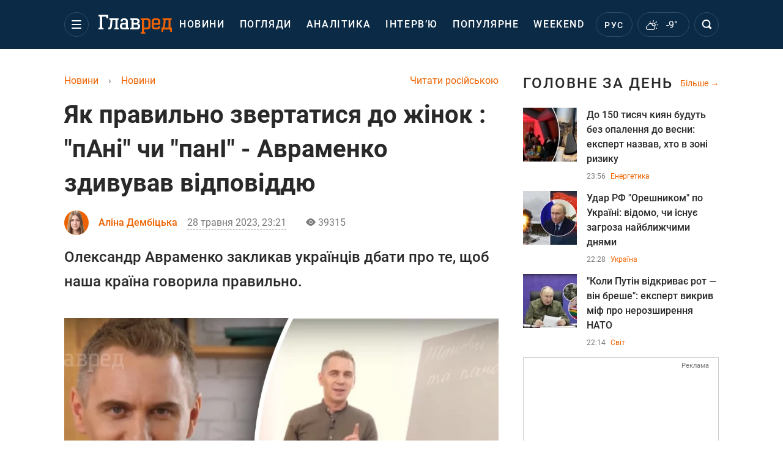

--- FILE ---
content_type: text/html; charset=UTF-8
request_url: https://news.glavred.net/kak-pravilno-obrashchatsya-k-zhenshchinam-pani-chi-pani-avramenko-udivil-otvetom-10473781.html
body_size: 43954
content:
    <!doctype html><html lang="uk"><head><meta charset="utf-8"><meta name="viewport" content="width=device-width, initial-scale=1.0, maximum-scale=2"><title>    Як правильно звертатися до жінок : "пАні" чи "панІ" - Авраменко здивував відповіддю    </title><meta name='description' content='Відомий український вчитель та мовознавець Олександр Авраменко присвятив свій експрес-урок з української мови звертанню до людей на офіційних заходах.'/><meta name='keywords' content='Олександр Авраменко'/><meta name='news_keywords' content='Олександр Авраменко'/><meta property="fb:page_id" content="139142362793641"/><meta property="fb:app_id" content="617022471999932"/><meta name="yandex-verification" content="fa2d834d8eefe37d"/><meta name="yandex-verification" content="4ffb8348334ccd96"/><meta name="yandex-verification" content="fa15584caf568ce1"/><meta name="google-site-verification" content="mR-_jfZQDzSLVT1fV2yLN-RKK_KnZMEbmg4Gwz6BRcA"/><meta name="google-site-verification" content="PTcchVniLKtc7Rcr9-tABYABABWmebQaoAIfRXCJcVY"/><meta name="theme-color" content="#143250"><link rel="canonical" href="https://news.glavred.net/kak-pravilno-obrashchatsya-k-zhenshchinam-pani-chi-pani-avramenko-udivil-otvetom-10473781.html"><meta property="og:url" content="https://news.glavred.net/kak-pravilno-obrashchatsya-k-zhenshchinam-pani-chi-pani-avramenko-udivil-otvetom-10473781.html"/><meta property="og:title" content="Як правильно звертатися до жінок : &quot;пАні&quot; чи &quot;панІ&quot; - Авраменко здивував відповіддю"/><meta property="og:description" content="Відомий український вчитель та мовознавець Олександр Авраменко присвятив свій експрес-урок з української мови звертанню до людей на офіційних заходах."/><meta property="og:type" content="article"/><meta property="og:image" content="https://images.glavred.info/2023_05/thumb_files/620x324/1685305291-1493.jpeg"/><meta property="og:image:type" content="image/jpeg"><meta property="og:image:width" content="600"><meta property="og:image:height" content="420"><meta property="og:published_time" content="2023-05-28T23:21:00+03:00"><meta property="og:modified_time" content="2023-05-29T14:45:18+03:00"><meta property="og:tag" content="Олександр Авраменко"><meta property="og:section" content="Новини"><meta property="og:author:first_name" content="Аліна"><meta property="og:author:last_name" content="Дембіцька"><meta name="twitter:card" content="summary_large_image"/><meta name="twitter:site" content="@Glavredinfo"/><meta name="twitter:title" content="Як правильно звертатися до жінок : &quot;пАні&quot; чи &quot;панІ&quot; - Авраменко здивував відповіддю"/><meta name="twitter:description" content="Відомий український вчитель та мовознавець Олександр Авраменко присвятив свій експрес-урок з української мови звертанню до людей на офіційних заходах."><meta name="twitter:creator" content="@Glavredinfo"/><meta name="twitter:domain" content="www.glavred.info"/><meta name="twitter:image" content="https://images.glavred.info/2023_05/thumb_files/620x324/1685305291-1493.jpeg"/><meta name="twitter:image:src" content="https://images.glavred.info/2023_05/thumb_files/620x324/1685305291-1493.jpeg"/><link rel="alternate" href="https://news.glavred.net/kak-pravilno-obrashchatsya-k-zhenshchinam-pani-chi-pani-avramenko-udivil-otvetom-10473781.html" hreflang="uk"><link rel="alternate" href="https://news.glavred.info/kak-pravilno-obrashchatsya-k-zhenshchinam-pani-chi-pani-avramenko-udivil-otvetom-10473781.html" hreflang="ru"><link rel="amphtml" href="https://news.glavred.net/amp-kak-pravilno-obrashchatsya-k-zhenshchinam-pani-chi-pani-avramenko-udivil-otvetom-10473781.html"><link rel="alternate" href="https://news.glavred.net/kak-pravilno-obrashchatsya-k-zhenshchinam-pani-chi-pani-avramenko-udivil-otvetom-10473781.html" hreflang="x-default"/><meta name="robots" content="index, follow, max-image-preview:large"><meta name="telegram:channel" content="@glavredinfo"><script type="application/ld+json">
          {
            "@context": "https://schema.org",
            "@type": "VideoObject",
            "url": "https://news.glavred.net/kak-pravilno-obrashchatsya-k-zhenshchinam-pani-chi-pani-avramenko-udivil-otvetom-10473781.html",
            "isFamilyFriendly": "True",
            "embedUrl": "https://1plus1.video/video/embed/KRjSo3Gu?l=ua",
            "thumbnailUrl": "https://images.1plus1.video/card-6/KRjSo3Gu/6baaa20dd4ce7397de226aeb254fc35e.custom.jpg",
            "name": "Мова кохання: як правильно освідчуватись у почуттях — Авраменко on-line",
            "uploadDate": "2023-05-28T23:21:00+03:00",
            "description": "Мова кохання: як правильно освідчуватись у почуттях — Авраменко on-line",
            "author": {
                "@type": "Person",
                "image": "https://images.glavred.info/2022_10/thumb_files/270x270/1665668678-2204.png",                                 "familyName": "Дембіцька",                                "givenName": "Аліна",                "gender": "FEMALE",                "jobTitle": "редакторка стрічки новин",                "knowsLanguage": "ru-RU, en-US, uk-UA",                "knowsAbout": "Закінчила НПУ ім. М. П. Драгоманова у Києві. Здобула ступінь магістра за спеціальністю видавнича справа та редагування. У ЗМІ працюю з 2020 року. До команди &amp;quot;Главреда&amp;quot; приєдналася у жовтні 2022 року.",                
                "url": "https://glavred.net/editor/alina-dembickaya.html",                "name": "Аліна Дембіцька"
            },
            "publisher": {
                "@type": "Organization",
                "name": "Главред",
                "logo": {
                    "@type": "ImageObject",
                    "url": "https://news.glavred.net/images/glavred_logo.jpg",
                    "width": 160,
                    "height": 40
              }
            },
            "thumbnail": {
                "@type": "ImageObject",
                "contentUrl": "https://images.1plus1.video/card-6/KRjSo3Gu/6baaa20dd4ce7397de226aeb254fc35e.custom.jpg",
                "width": "600",
                "height": "420"
            }
        }
    </script><link rel="stylesheet" href="/build/vendor-styles.0060d6a497c331c1115bd6f2ad6c2731.css"><link rel="stylesheet" href="/build/styles.24e38ec91811bd8bf29974f5a18f9a97.css"><link rel="manifest" href="/manifest.json"><link rel="preload" as="font" type="font/woff" crossorigin="anonymous" href="https://news.glavred.net/build/fonts/icomoon.2f4a995a.woff"><link rel="preconnect" href="https://get.optad360.io/" crossorigin><link rel="preconnect" href="https://membrana-cdn.media/" crossorigin><link rel="preconnect" href="https://images.glavred.info/" crossorigin><link rel="preconnect" href="https://www.googletagmanager.com/" crossorigin><link rel="preconnect" href="https://static.cloudflareinsights.com" crossorigin><link rel="preconnect" href="https://securepubads.g.doubleclick.net" crossorigin><link rel="preconnect" href="https://pagead2.googlesyndication.com/" crossorigin><link rel="dns-prefetch" href="https://i.ytimg.com/"><link rel="dns-prefetch" href="https://1plus1.video/"><link rel="dns-prefetch" href="https://ls.hit.gemius.pl"><link rel='dns-prefetch' href='https://images.unian.net/'><link rel="dns-prefetch" href="https://jsc.idealmedia.io/"><link rel="dns-prefetch" href="https://gaua.hit.gemius.pl/"><link rel="dns-prefetch" href="https://cm.g.doubleclick.net/"><link rel="dns-prefetch" href="https://fonts.googleapis.com/"><link rel="dns-prefetch" href="https://ep2.adtrafficquality.google/"><link rel="dns-prefetch" href="https://ep1.adtrafficquality.google/"><script>let scriptLoaded=!1;function loadScriptOnScroll(){if(scriptLoaded)return;const script=document.createElement("script");script.src="https://fundingchoicesmessages.google.com/i/121764058?ers=3",script.async=!0,document.head.appendChild(script),scriptLoaded=!0,window.removeEventListener("scroll",loadScriptOnScroll)}window.addEventListener("scroll",loadScriptOnScroll,{once:!0});</script><link rel="shortcut icon" href="/favicon.ico"/><style id="blacklink">
    * {
        color: #1d1d1d;
        box-sizing: border-box;
        margin: 0;
        padding: 0;
    }

    .d-flex {
        display: flex !important;
    }

    html {
        -webkit-text-size-adjust: 100%;
        -webkit-tap-highlight-color: rgba(0, 0, 0, 0);
    }

    [class*=" icon-"], [class^=icon-], html {
        -webkit-font-smoothing: antialiased;
    }

    *, :after, :before {
        box-sizing: border-box;
    }

    .mb-3, .my-3 {
        margin-bottom: 1rem !important;
    }

    .oh {
        overflow: hidden !important;
    }

    .weather, .top-search__submit .fa {
        color: #fff;
    }

    .main-nav__list li.nav-item > a, .main-nav__list li.nav-item > span {
        font-style: normal;
        font-weight: 500;
        font-size: 16px;
        letter-spacing: 1.6px;
        text-transform: uppercase;
        color: #fff;
        line-height: 80px;
        padding: 0 12px;
        height:100% ;
        white-space: nowrap;
    }

    .top-nav {
        /*margin: 0 0 32px;*/
        height: 80px;
    }

    .top-nav__logo {
        width: 120px;
        height: 32px;
        display: block;
        margin-right: 40px;
        background: url(/build/images/glavred_light.ac9f3e19.svg) 0;
        background-size: cover;
        align-self: center;
        margin-top: 2px;
    }
    .top-nav__weather i{
        color: #fff;
        margin: 0 8px 0 0;
    }

    .read-another {
        font-size: 16px;
        line-height: 24px;
        float: right;
        color: #ed6300;
    }

    .breadcrumbs ol {
        margin-bottom: 16px;
    }

    .breadcrumbs li {
        font-size: 16px;
        line-height: 24px;
        margin-right: 16px;
    }

    .breadcrumbs a span {
        color: #ed6300;
    }

    .main-title {
        font-weight: 700;
        font-size: 24px;
        line-height: 32px;
        letter-spacing: 0.08em;
        text-transform: uppercase;
        margin-bottom: 24px;
        display: block;
        color: #292929 !important;
    }

    .newsfeed__item {
        margin-bottom: 16px;
        overflow: hidden;
    }

    .newsfeed__link, .newsfeed__time {
        display: block;
        float: left;
    }

    .newsfeed__tg {
        display: flex;
        align-items: center;
        justify-content: center
    }

    .article__time {
        font-size: 16px;
        line-height: 40px;
        color: #7A7A7A;
    }

    .top-news__title {
        font-weight: 700;
        font-size: 24px;
        line-height: 32px;
        color: #292929;
        display: block;
        margin-bottom: 8px;
    }

    .top-news__photo {
        height: 296px;
        display: block;
        margin-bottom: 8px;
    }

    .top-news__descr {
        font-weight: 400;
        font-size: 16px;
        line-height: 24px;
        color: #292929;
        display: block;
        margin-top: 8px;
    }

    .top-news {
        margin-bottom: 24px;
    }

    .mb-5, .my-5 {
        margin-bottom: 3rem !important;
    }



    .all-news {
        font-size: 14px;
        line-height: 16px;
        color: #ed6300;

        display: block;
    }
    .title-group{
        display: flex;
        justify-content: space-between;
        align-items: center;
        margin-bottom: 24px;
    }
    .opinion-news__item {  width: 100%;
    }
    .opinion-news__item:not(:last-child){
         margin-bottom:24px;
     }


    .opinion-news__image {
        width: 80px;
        height: 80px;
        border-radius: 50%;
        background: #5CADD6;
        overflow: hidden;
        display: block;
        padding: 0;
        margin:0 16px 8px 0;
        float: left;

    }

    .opinion-news__author {
        font-weight: 500;
        font-size: 16px;
        line-height: 24px;
        color: #ed6300;
        clear: right;
        margin: 8px 0 0;
        display: inline-block;

    }

    .opinion-news__title {
        font-weight: 500;
        font-size: 16px;
        line-height: 24px;
        color: #3d3d3d;
        clear: both;
        width: 100%;
        display: block;
    }

    .article-block__author-img {
        width: 40px;
        height: 40px;
        margin-right: 16px;
    }



    .fa-chevron-right, .fa-chevron-left {
        color: #fff;
    }

    .article__content p {
        font-size: 18px;
        line-height: 32px;
        margin-bottom: 16px;
        margin-top: 0;
    }

    .article__title {
        font-weight: 700;
        font-size: 40px;
        line-height: 56px;
        display: inline-block;
        margin: 0 0 16px;
    }

    .article__descr {
        font-weight: 500;
        font-size: 24px;
        line-height: 40px;
        margin: 16px 0 40px;
    }

    h1, h2, h3, h4, h5, h6 {
        margin-top: 0;
    }

    h3 {
        margin-bottom: 0;
        font-weight: normal;
    }

    .article figure.first-image .subscribe_photo_text, .article figure.first-image figcaption {
        font-size: 16px;
        color: #7A7A7A;
        display: block;
        line-height: 24px;
        margin-bottom: 40px;
    }

    .article__info {
        overflow: hidden;
        margin-bottom: 20px;
        display: flex;
        justify-content: space-between;
    }

    .subscribe__item.fb i {
        color: #1178F2;
        border-color: #1178F2;
    }

    .subscribe__item.tw i {
        color: #41ABE1;
        border-color: #41ABE1;
    }

    .subscribe__item.yt i {
        color: #FF0000;
        border-color: #FF0000;
    }

    .subscribe__item.tg i {
        color: #31A7DD;
        border-color: #31A7DD;
    }

    .subscribe__item.gn i {
        color: #4989F4;
        border-color: #4989F4;
    }

    @media (min-width: 1024px) {
        .fixed-300 {
            min-width: 330px;
            width: 330px;
        }
    }

    @media (max-width: 1200px) {
        .top-nav {
            background: #143250;
            height: 80px;
            margin: 0;
            align-items: center;
            display: flex;
        }

        .article__title {
            font-size: 30px;
            line-height: 40px;
            margin-top: -12px;
        }
    }

    @media (max-width: 1350px) {
        .main-nav__list li.nav-item > a, .main-nav__list li.nav-item > span {
            font-size: 16px;
            padding: 0 17px;
        }

        .fixed-300 {
            min-width: 352px;
            width: 352px;
            max-width: 352px
        }
    }

</style><style>
    .nts-video > div{
        height: calc(100vw / 16 * 9);
        max-height: 360px;
        margin: auto !important;
    }

    .nts-video-wrapper {
        min-height: 410px;
        max-width: 670px;
        background: #383842;
        padding: 8px 16px 16px;
        border-radius: 4px;
        margin: 20px auto !important
    }

    .nts-video-label svg {
        margin-right: 8px;
    }

    .nts-video-label {
        font-weight: 600;
        font-size: 16px;
        line-height: 24px;
        align-self: start;
        letter-spacing: 0.08em;
        text-transform: uppercase;
        color: #B2B2BD;
        display: flex;
        margin-bottom: 8px;
    }

    @media (min-width: 1024px) {
        .nts-video > div{
            height: 354px
        }
    }

    @media (min-width: 1200px) {
        .nts-video > div{
            height: 360px
        }
    }

    .nts-ad {
        display: flex;
        flex-direction: column;
        align-items: center;
        justify-content: center
    }

    .nts-ad-h250 {
        min-height: 250px
    }

    .nts-ad-h400 {
        min-height: 400px
    }

    .nts-ad-h600 {
        min-height: 600px;
        justify-content: flex-start
    }

    @media (max-width: 1023px) {
        .nts-ad[data-ym-ad="GVR_SBR_1"], .nts-ad[data-ym-ad="GVR_SBR_2"], .nts-ad[data-ym-ad="GVR_BTC"], .nts-ad[data-ym-ad="GVR_ITC_3"], .nts-ad[data-ym-ad="GVR_ITC_4"], .nts-ad[data-ym-ad="GVR_BTA"] {
            display: none
        }
    }

    @media (min-width: 1024px) {
        .nts-ad[data-ym-ad="GVR_ITC_1"], .nts-ad[data-ym-ad="GVR_ITA_1"], .nts-ad[data-ym-ad="GVR_ITA_2"], .nts-ad[data-ym-ad="GVR_ITA_3"] {
            display: none
        }
    }
</style><script type="application/ld+json">{"@context":"https:\/\/schema.org","@type":"BreadcrumbList","itemListElement":[{"@type":"ListItem","position":1,"item":{"@id":"https:\/\/glavred.net\/","name":"Новини"}},{"@type":"ListItem","position":2,"item":{"@id":"https:\/\/news.glavred.net\/","name":"Новини"}},{"@type":"ListItem","position":3,"item":{"@id":"https:\/\/news.glavred.net\/kak-pravilno-obrashchatsya-k-zhenshchinam-pani-chi-pani-avramenko-udivil-otvetom-10473781.html","name":"Як правильно звертатися до жінок : \"пАні\" чи \"панІ\" - Авраменко здивував відповіддю"}}]}</script><script type="application/ld+json">{"@context":"https:\/\/schema.org","@type":"ProfilePage","mainEntity":{"@type":"Person","name":"Аліна Дембіцька","description":"Закінчила НПУ ім. М. П. Драгоманова у Києві. Здобула ступінь магістра за спеціальністю видавнича справа та редагування. У ЗМІ працюю з 2020 року. До команди &quot;Главреда&quot; приєдналася у жовтні 2022 року.","email":"a.dembitska#glavred.info","image":"https:\/\/images.glavred.info\/2022_10\/thumb_files\/270x270\/1665668678-2204.png","jobTitle":"редакторка стрічки новин","sameAs":["https:\/\/glavred.info\/editor\/alina-dembickaya.html","https:\/\/www.facebook.com\/profile.php?id=100009552643643"],"familyName":"Дембіцька","givenName":"Аліна","gender":"FEMALE","knowsLanguage":"ru-RU, en-US, uk-UA","url":"https:\/\/glavred.net\/editor\/alina-dembickaya.html"}}</script><script type="application/ld+json">{"@context":"https:\/\/schema.org","@type":"NewsArticle","headline":"Як правильно звертатися до жінок : \"пАні\" чи \"панІ\" - Авраменко здивував відповіддю","description":"Відомий український вчитель та мовознавець Олександр Авраменко присвятив свій експрес-урок з української мови звертанню до людей на офіційних заходах.","articleSection":"Новини","inLanguage":"uk","isAccessibleForFree":true,"datePublished":"2023-05-28T23:21:00+03:00","dateModified":"2023-05-28T23:21:00+03:00","mainEntityOfPage":{"@type":"WebPage","@id":"https:\/\/news.glavred.net\/kak-pravilno-obrashchatsya-k-zhenshchinam-pani-chi-pani-avramenko-udivil-otvetom-10473781.html"},"image":{"@type":"ImageObject","url":"https:\/\/images.glavred.info\/2023_05\/thumb_files\/1200x0\/1685304403-4507.jpg","width":1200,"height":800},"publisher":{"@type":"NewsMediaOrganization","masthead":"https:\/\/glavred.net\/glavred_editorial_charte","verificationFactCheckingPolicy":"https:\/\/glavred.net\/glavred_editorial_charte","missionCoveragePrioritiesPolicy":"https:\/\/glavred.net\/glavred_editorial_charte","name":"Главред","legalName":"Главред","url":"https:\/\/glavred.net\/","sameAs":["https:\/\/uk.wikipedia.org\/wiki\/%D0%93%D0%BB%D0%B0%D0%B2%D1%80%D0%B5%D0%B4","https:\/\/ua.linkedin.com\/company\/%D0%B3%D0%BB%D0%B0%D0%B2%D1%80%D0%B5%D0%B4","https:\/\/www.facebook.com\/Glavred.info","https:\/\/www.facebook.com\/Glavred.net","https:\/\/www.facebook.com\/glavredfriend","https:\/\/x.com\/glavredinfo","https:\/\/www.youtube.com\/@GlavredTV","https:\/\/www.youtube.com\/@GlavredUA","https:\/\/www.youtube.com\/@glavred_info","https:\/\/www.youtube.com\/@glavred_light","https:\/\/t.me\/glavredinfo","https:\/\/invite.viber.com\/?g2=AQA53Vf75sZm602HdjkfoHU7jJ%2BaqQJkNussxVaW0q9cV9iqNlmGHgqNr1wkmV1r","https:\/\/www.tiktok.com\/@glavred91","https:\/\/www.instagram.com\/glavred.info\/"],"foundingDate":2002,"logo":{"@type":"ImageObject","url":"https:\/\/news.glavred.net\/images\/glavred_logo.jpg","width":160,"height":40},"address":{"@type":"PostalAddress","streetAddress":"вул. Кирилівська (Фрунзе), 40","addressLocality":"Київ","postalCode":"04080","addressCountry":"UA"},"contactPoint":{"@type":"ContactPoint","email":"glavred@1plus1.tv","telephone":"+38-044-490-01-01","contactType":"headquoters","areaServed":"UA","availableLanguage":["uk-UA","ru-UA"]},"ethicsPolicy":"https:\/\/glavred.net\/glavred_editorial_charte","diversityPolicy":"https:\/\/glavred.net\/glavred_editorial_charte","correctionsPolicy":"https:\/\/glavred.net\/glavred_editorial_charte","unnamedSourcesPolicy":"https:\/\/glavred.net\/glavred_editorial_charte","actionableFeedbackPolicy":"https:\/\/glavred.net\/glavred_editorial_charte","publishingPrinciples":"https:\/\/glavred.net\/glavred_editorial_charte"},"keywords":"Олександр Авраменко","author":{"@type":"Person","name":"Аліна Дембіцька","description":"Закінчила НПУ ім. М. П. Драгоманова у Києві. Здобула ступінь магістра за спеціальністю видавнича справа та редагування. У ЗМІ працюю з 2020 року. До команди &quot;Главреда&quot; приєдналася у жовтні 2022 року.","email":"a.dembitska#glavred.info","image":"https:\/\/images.glavred.info\/2022_10\/thumb_files\/270x270\/1665668678-2204.png","jobTitle":"редакторка стрічки новин","sameAs":["https:\/\/glavred.info\/editor\/alina-dembickaya.html","https:\/\/www.facebook.com\/profile.php?id=100009552643643"],"familyName":"Дембіцька","givenName":"Аліна","gender":"FEMALE","knowsLanguage":"ru-RU, en-US, uk-UA","url":"https:\/\/glavred.net\/editor\/alina-dembickaya.html"},"articleBody":"Олександр Авраменко \/ Колаж: Главред, фото: скріншот\r\n\r\n\r\nВідомий вчитель та мовознавець Олександр Авраменко присвятив свій експрес-урок з української мови звертанню до людей на офіційних заходах.\r\n\r\n&quot;Усі ми чули як кажуть: &quot;Шановні пАні та панове&quot;, а іноді чуємо і такий варіант: &quot;Шановні панІ та панове&quot;. Як же правильно наголошувати, коли звертаємося до жінок у множині? ПАні чи панІ?&quot;, - запитав Авраменко в ефірі &quot;Сніданку з 1+1&quot;.\r\n\r\nЯк зазначив мовознавець, слово &quot;пані&quot; невідмінюване, тому звертання &quot;пАні&quot; у множині &ndash; нормативне. Втім, деякі мовознавці радять робити наголос на другому складі &ndash; &quot;панІ&quot;. Авраменко розповів, що саме наголос на &quot;і&quot; допоможе уникнути неоднозначності.\r\n\r\n&quot;От справді, коли кажуть &quot;пАні&quot; та панове, то може скластися враження, що звертаються до однієї пані і всіх чоловіків, а решта жінок можуть не слухати і взагалі вийти із залу. До речі, авторитетний словник Бориса Грінченка подає іменник &quot;пані&quot; з подвійним наголосом: і &quot;пАні&quot;, і &quot;панІ&quot;. Отже, наголошуйте так, як вам до вподоби. Але знайте, що звертання &quot;панІ&quot; у множині має право на життя&quot;, - розповів Авраменко.\r\n\r\n\r\n\r\n&quot;Насамкінець лише додам, дбаймо про те, щоб Україна говорила грамотно&quot;, - сказав видатний український вчитель.\r\n\r\n\r\nХто такий Олександр Авраменко?\r\n\r\nОлександр Авраменко (нар. 7 травня 1971, Комишуваха, Запорізька область) &ndash; український учитель, дослідник і популяризатор української мови, письменник, літературознавець, теле- і радіоведучий. Учитель вищої категорії, методист, доцент. Заслужений працівник освіти України (2017).\r\n\r\nОчолює робочу групу з розробки програм зовнішнього незалежного оцінювання з української мови та літератури. Упорядник посібників для проведення державної підсумкової атестації в українських школах.\r\n\r\nАвтор понад 50 підручників і посібників з української мови та літератури; унікальних самовчителів &quot;Українська за 20 уроків&quot; (2014), &quot;100 експрес-уроків української&quot; (2016).\r\n\r\nЄ автором і диктором тексту &quot;Радіодиктант національної єдності&quot; на &quot;UA: Українське радіо&quot; (від 2005), пише Вікіпедія.\r\n\r\n\r\nНагадаємо, нещодавно мовознавець Олександр Авраменко відповів, як сказати українською &quot;по щелчку пальцев&quot;. Відомий український вчитель назвав аж 5 милозвучних варіантів.\r\n\r\nТакож нещодавно Олександр Авраменко запропонував виконати цікаве тестове завдання, яке змушує багатьох українців чухати голову. У завданні є три слова: досвід, освіта та диплом. Мовознавець пропонує поєднати їх із наступними словами: отримувати, набувати, здобувати, одержувати.\r\n\r\nДивіться відео, в якому Олександр Авраменко розповів, як правильно освідчуватись у почуттях:\r\n\r\nДивіться більше цікавих уроків від Авраменка:\r\n\r\n\r\n\tНе кожен може впоратись: мовознавець Авраменко підготував шалений тест на знання української мови\r\n\tЩо таке &quot;дармовис&quot;: Авраменко розповів про колоритне слово, яке Україна ледь не втратила\r\n\tЯк українською сказати &quot;всплывающее окно&quot;: Авраменко озвучив мелодійний вираз"}</script><link rel="alternate" type="application/rss+xml" href="https://glavred.net/google/gplay_35738_uk.rss"/><script type="application/ld+json">{"@context":"https:\/\/schema.org","@type":"Organization","name":"Главред","legalName":"Главред","url":"https:\/\/glavred.net\/","sameAs":["https:\/\/uk.wikipedia.org\/wiki\/%D0%93%D0%BB%D0%B0%D0%B2%D1%80%D0%B5%D0%B4","https:\/\/ua.linkedin.com\/company\/%D0%B3%D0%BB%D0%B0%D0%B2%D1%80%D0%B5%D0%B4","https:\/\/www.facebook.com\/Glavred.info","https:\/\/www.facebook.com\/Glavred.net","https:\/\/www.facebook.com\/glavredfriend","https:\/\/x.com\/glavredinfo","https:\/\/www.youtube.com\/@GlavredTV","https:\/\/www.youtube.com\/@GlavredUA","https:\/\/www.youtube.com\/@glavred_info","https:\/\/www.youtube.com\/@glavred_light","https:\/\/t.me\/glavredinfo","https:\/\/invite.viber.com\/?g2=AQA53Vf75sZm602HdjkfoHU7jJ%2BaqQJkNussxVaW0q9cV9iqNlmGHgqNr1wkmV1r","https:\/\/www.tiktok.com\/@glavred91","https:\/\/www.instagram.com\/glavred.info\/"],"foundingDate":2002,"logo":{"@type":"ImageObject","url":"https:\/\/news.glavred.net\/images\/glavred_logo.jpg","width":160,"height":40},"address":{"@type":"PostalAddress","streetAddress":"вул. Кирилівська (Фрунзе), 40","addressLocality":"Київ","postalCode":"04080","addressCountry":"UA"},"contactPoint":{"@type":"ContactPoint","email":"glavred@1plus1.tv","telephone":"+38-044-490-01-01","contactType":"headquoters","areaServed":"UA","availableLanguage":["uk-UA","ru-UA"]},"ethicsPolicy":"https:\/\/glavred.net\/glavred_editorial_charte","diversityPolicy":"https:\/\/glavred.net\/glavred_editorial_charte","correctionsPolicy":"https:\/\/glavred.net\/glavred_editorial_charte","unnamedSourcesPolicy":"https:\/\/glavred.net\/glavred_editorial_charte","actionableFeedbackPolicy":"https:\/\/glavred.net\/glavred_editorial_charte","publishingPrinciples":"https:\/\/glavred.net\/glavred_editorial_charte"}</script><script type="application/ld+json">{"@context":"https:\/\/schema.org","@type":"NewsMediaOrganization","name":"Главред","legalName":"Главред","url":"https:\/\/glavred.net\/","sameAs":["https:\/\/uk.wikipedia.org\/wiki\/%D0%93%D0%BB%D0%B0%D0%B2%D1%80%D0%B5%D0%B4","https:\/\/ua.linkedin.com\/company\/%D0%B3%D0%BB%D0%B0%D0%B2%D1%80%D0%B5%D0%B4","https:\/\/www.facebook.com\/Glavred.info","https:\/\/www.facebook.com\/Glavred.net","https:\/\/www.facebook.com\/glavredfriend","https:\/\/x.com\/glavredinfo","https:\/\/www.youtube.com\/@GlavredTV","https:\/\/www.youtube.com\/@GlavredUA","https:\/\/www.youtube.com\/@glavred_info","https:\/\/www.youtube.com\/@glavred_light","https:\/\/t.me\/glavredinfo","https:\/\/invite.viber.com\/?g2=AQA53Vf75sZm602HdjkfoHU7jJ%2BaqQJkNussxVaW0q9cV9iqNlmGHgqNr1wkmV1r","https:\/\/www.tiktok.com\/@glavred91","https:\/\/www.instagram.com\/glavred.info\/"],"foundingDate":2002,"logo":{"@type":"ImageObject","url":"https:\/\/news.glavred.net\/images\/glavred_logo.jpg","width":160,"height":40},"address":{"@type":"PostalAddress","streetAddress":"вул. Кирилівська (Фрунзе), 40","addressLocality":"Київ","postalCode":"04080","addressCountry":"UA"},"contactPoint":{"@type":"ContactPoint","email":"glavred@1plus1.tv","telephone":"+38-044-490-01-01","contactType":"headquoters","areaServed":"UA","availableLanguage":["uk-UA","ru-UA"]},"ethicsPolicy":"https:\/\/glavred.net\/glavred_editorial_charte","diversityPolicy":"https:\/\/glavred.net\/glavred_editorial_charte","correctionsPolicy":"https:\/\/glavred.net\/glavred_editorial_charte","unnamedSourcesPolicy":"https:\/\/glavred.net\/glavred_editorial_charte","actionableFeedbackPolicy":"https:\/\/glavred.net\/glavred_editorial_charte","publishingPrinciples":"https:\/\/glavred.net\/glavred_editorial_charte"}</script><script type="application/ld+json">{"@context":"https:\/\/schema.org","@type":"WebSite","url":"https:\/\/glavred.net\/","name":"Главред","potentialAction":{"@type":"SearchAction","target":"https:\/\/glavred.net\/search?q={search_term_string}","query-input":"required name=search_term_string"}}</script><script>
        document.addEventListener('DOMContentLoaded', () => {
            setTimeout(initGTM, 3500);
        });
        document.addEventListener('scroll', initGTMOnEvent);
        document.addEventListener('mousemove', initGTMOnEvent);
        document.addEventListener('touchstart', initGTMOnEvent);
        function initGTMOnEvent(event) {
            initGTM();
            event.currentTarget.removeEventListener(event.type, initGTMOnEvent); // remove the event listener that got triggered
        }
        function gtag(){dataLayer.push(arguments);}
        function initGTM() {
            if (window.gtmDidInit) {
                return false;
            }
            window.gtmDidInit = true; // flag to ensure script does not get added to DOM more than once.
            const script = document.createElement('script');
            script.type = 'text/javascript';
            script.async = true;
            script.onload = () => {
                gtag('js', new Date());
                gtag('config', 'G-GTZ11TXQEP');
            }; // this part ensures PageViews is always tracked
            script.src = 'https://www.googletagmanager.com/gtag/js?id=G-GTZ11TXQEP';
            document.head.appendChild(script);
        }
    </script><style>.bnr-block {overflow: hidden;}</style></head><body class=""><div class="brend-bl container oh"><!-- Banner Desktop_1250x150_branding_1 (post_new_with_subdomain) start. --><!-- Banner Desktop_1250x150_branding_1 (post_new_with_subdomain) end. --></div><div class="top-nav"><div class="container"><div class="row"><div class="col-12 align-items-center d-flex justify-content-between"><div class="main-nav"><nav class="navbar navbar-expand-sm"><div class="collapsed navbar-collapse main-nav__list nano" id="navbarMenu"><div class="nano-content d-flex"><a href="https://glavred.net/" class="top-nav__logo" aria-label="Главред"></a><div id="cms-block-696acd084dcbb" class="cms-block cms-block-element"><ul class="navbar-nav"><li     class="nav-item "><a href="//glavred.net/detail/all_news">    Новини</a></li><li     class="nav-item"><a href="//glavred.net/opinions">    Погляди</a></li><li     class="nav-item"><a href="//glavred.net/analytics">    Аналітика</a></li><li     class="nav-item"><a href="//glavred.net/interview">    Інтерв’ю</a></li><li     class="nav-item"><a href="//glavred.net/popular">    Популярне</a></li><li     class="nav-item"><a href="//glavred.net/weekend">    Weekend</a></li><li     class="nav-item dropdown "><a class="dropdown-toggle" href="javascript:void(0);" id="navbarDropdown" role="button" data-toggle="dropdown" aria-haspopup="true" aria-expanded="false"><button class="navbar-toggler"><span></span><span></span><span></span></button></a><div class="dropdown-menu" aria-labelledby="navbarDropdown"><div class="menu-list"><a href="//glavred.net/article">    Ексклюзиви</a><a href="//opinions.glavred.net/">    Погляди</a><a href="//glavred.net/analytics">    Аналітика</a><a href="//glavred.net/interview">    Інтерв&#039;ю</a><a href="//glavred.net/chat">Чати</a><a href="//glavred.net/dossier">    Досьє</a><a href="//glavred.net/video">Відео</a><a href="//glavred.net/photo">Фото</a><a href="//glavred.net/popular">Популярне</a></div><div class="menu-list"><a href="//glavred.net/ukraine">    Україна</a><a href="//glavred.net/front">    Фронт</a><a href="//glavred.net/world">    Світ</a><a href="//glavred.net/war">    Війна</a><a href="//glavred.net/politics">    Політика</a><a href="//glavred.net/synoptic">    Синоптик</a><a href="//glavred.net/nauka">    Наукові факти</a><a href="//glavred.net/sport">    Спорт</a><a href="//glavred.net/techno">    Техно та IT</a><a href="//glavred.net/economics">    Економіка</a><a href="//glavred.net/osvita">    Освіта</a><a href="//glavred.net/regions">    Регіони</a><a href="//glavred.net/business">    Бізнес</a><a href="//glavred.net/energy">    Енергетика</a><a href="//glavred.net/culture">    Культура</a><a href="/">    Новини</a></div><div class="menu-list menu-list--wekend"><a href="https://glavred.net/weekend">Weekend</a><a href="//glavred.net/stars">    Stars</a><a href="//glavred.net/stosunky">    Стосунки</a><a href="//glavred.net/recipes">    Рецепти</a><a href="//glavred.net/lifehack">    Лайфхаки</a><a href="//glavred.net/life">    Життя</a><a href="//glavred.net/movies">    Кіно та ТБ</a><a href="//glavred.net/dim">    Дім і затишок</a><a href="//glavred.net/sad-ogorod">    Сад і город</a><a href="//glavred.net/fashion">    Мода та краса</a><a href="//glavred.net/horoscope">    Гороскоп</a><a href="//glavred.net/holidays">    Свята</a><a href="//glavred.net/auto">    Авто</a><a href="//glavred.net/starnews">    Зірки</a><a href="//glavred.net/primety">    Прикмети</a></div><span><a href="https://glavred.net/about" class="dropdown-menu__link-static">Про нас</a><a href="https://glavred.net/glavred_editorial_charte" class="dropdown-menu__link-static">Редакційна політика</a><a href="https://glavred.net/contacts" class="dropdown-menu__link-static">Контакти</a><a href="https://glavred.net/socials" class="dropdown-menu__link-static">Соцмережі</a></span><div class="main-nav__socials"><a href="https://www.facebook.com/Glavred.net" rel="nofollow noopener" target="_blank" class="main-nav__socials-item" aria-label="facebook"><svg xmlns="http://www.w3.org/2000/svg" width="9" height="16" viewBox="0 0 9 16" fill="none"><path d="M2.91106 16V8.70588H0.571442V5.88235H2.91106V3.76471C2.91106 1.33333 4.34503 0 6.45823 0C7.43937 0 8.34503 0.0784315 8.57144 0.0784315V2.66667H7.13748C6.0054 2.66667 5.77899 3.21569 5.77899 4.07843V5.88235H8.49597L8.11861 8.70588H5.77899V16H2.91106Z" fill="white"/></svg></a><a href="https://x.com/glavredinfo" rel="nofollow noopener" target="_blank" class="main-nav__socials-item" aria-label="twitter"><svg xmlns="http://www.w3.org/2000/svg" width="17" height="16" viewBox="0 0 17 16" fill="none"><path d="M16.5 16H10.5L0.5 0H6.5L16.5 16ZM11.5 14H13.5L5.5 2H3.5L11.5 14Z" fill="white"/><path d="M3.5 16H1.5L6.97125 8.705L8.01406 9.98125L3.5 16Z" fill="white"/><path d="M13.5 0H15.5L10.1778 7.09625L9.04922 5.93437L13.5 0Z" fill="white"/></svg></a><a href="https://www.youtube.com/@GlavredUA" rel="nofollow noopener" target="_blank" class="main-nav__socials-item" aria-label="youtube"><svg xmlns="http://www.w3.org/2000/svg" width="17" height="12" viewBox="0 0 17 12" fill="none"><path fill-rule="evenodd" clip-rule="evenodd" d="M15.0908 0.362637C15.7788 0.56044 16.3231 1.14286 16.508 1.87912C16.8469 3.21978 16.8571 6 16.8571 6C16.8571 6 16.8571 8.79121 16.5183 10.1209C16.3334 10.8571 15.7891 11.4396 15.1011 11.6374C13.8584 12 8.85715 12 8.85715 12C8.85715 12 3.85586 12 2.61324 11.6374C1.92518 11.4396 1.3809 10.8571 1.19604 10.1209C0.857147 8.78022 0.857147 6 0.857147 6C0.857147 6 0.857147 3.21978 1.18577 1.89011C1.37063 1.15385 1.91491 0.571429 2.60298 0.373626C3.84559 0.010989 8.84688 0 8.84688 0C8.84688 0 13.8482 0 15.0908 0.362637ZM11.8571 6L6.85715 9V3L11.8571 6Z" fill="white"/></svg></a><a href="https://t.me/glavredinfo" rel="nofollow noopener" target="_blank" class="main-nav__socials-item" aria-label="telegram"><svg xmlns="http://www.w3.org/2000/svg" width="16" height="14" viewBox="0 0 16 14" fill="none"><path d="M6.01337 13.4444C5.4138 13.4444 5.28056 13.1667 5.21394 12.8194C5.21394 12.75 5.14732 12.6806 5.14732 12.6111L3.6817 7.54169L14.6739 0.666713L15.007 1.29171L4.48113 7.81947L5.81351 12.3333C5.81351 12.4028 5.88013 12.5417 5.88013 12.6111C5.88013 12.6806 5.88013 12.75 5.94675 12.75C5.94675 12.75 6.01337 12.75 6.07999 12.75V13.4444H6.01337Z" fill="white"/><path d="M6.01337 13.4444V12.75C6.21323 12.75 6.34646 12.6806 6.4797 12.4722L8.2118 10.7361L6.67956 9.48613L7.07928 8.93057L9.21109 10.7361L7.01266 13.0278C6.74618 13.2361 6.54632 13.4444 6.01337 13.4444Z" fill="white"/><path d="M6.27985 9.20835L12.2089 13.7917C12.8751 14.2083 13.3415 14 13.5413 13.1667L15.9396 1.29171C16.2061 0.250047 15.5399 -0.236062 14.9403 0.111159L0.750459 5.80558C-0.248827 6.22225 -0.182208 6.7778 0.550602 7.05558L4.21465 8.23613L12.6087 2.68059C13.0084 2.40282 13.3415 2.54171 13.075 2.81948" fill="white"/><path d="M6.26214 9.17363L5.68101 13.1555L6.3396 13.2599L6.92074 9.27807L6.26214 9.17363Z" fill="white"/></svg></a><a href="https://invite.viber.com/?g2=AQA53Vf75sZm602HdjkfoHU7jJ%2BaqQJkNussxVaW0q9cV9iqNlmGHgqNr1wkmV1r" rel="nofollow noopener" target="_blank" class="main-nav__socials-item" aria-label="viber"><svg xmlns="http://www.w3.org/2000/svg" width="17" height="16" viewBox="0 0 17 16" fill="none"><path fill-rule="evenodd" clip-rule="evenodd" d="M8.45027 0.0114851C12.2229 0.0282857 13.9168 1.19522 14.3371 1.56019C15.7272 2.7055 16.4994 5.24587 15.9804 9.25808C15.5238 12.8031 12.9163 13.432 12.0415 13.643L12.0414 13.643L12.041 13.6432C11.9556 13.6637 11.8867 13.6804 11.8381 13.6953C11.6026 13.7673 9.51877 14.262 6.81208 14.0459C6.5133 14.3748 6.11578 14.807 5.82967 15.0999C5.74322 15.1883 5.66228 15.2755 5.58493 15.3588C5.19334 15.7807 4.89378 16.1035 4.43708 15.9691C3.98385 15.8371 4.00917 15.184 4.00917 15.184L4.0117 13.5729H4.00917C0.0491455 12.5164 0.107381 8.6242 0.152957 6.54485C0.196001 4.46551 0.621374 2.78954 1.82913 1.64423C3.99904 -0.243033 8.45027 0.0114851 8.45027 0.0114851ZM11.5923 12.5207C12.3358 12.3571 14.412 11.9002 14.7954 8.96995C15.2335 5.61804 14.6334 3.32979 13.4585 2.37175C13.1041 2.06681 11.5747 1.1568 8.38191 1.14239C8.38191 1.14239 4.60165 0.907088 2.76597 2.48221C1.74558 3.43784 1.40122 4.85929 1.36325 6.59527C1.36199 6.65255 1.36057 6.71154 1.35911 6.77211C1.31626 8.54742 1.24074 11.6762 4.47759 12.5284C4.47759 12.5284 4.46493 14.9895 4.4624 15.2056C4.4624 15.3569 4.48771 15.4601 4.57887 15.4817C4.6447 15.4985 4.74345 15.4649 4.827 15.3857C5.36125 14.8742 7.0754 12.915 7.0754 12.915C9.37444 13.059 11.2025 12.6268 11.4 12.5668C11.4455 12.5531 11.5109 12.5387 11.5923 12.5207ZM8.51316 5.1943C8.51941 5.0827 8.61989 4.99704 8.73758 5.00297C9.17834 5.02517 9.54514 5.15129 9.80627 5.40703C10.0665 5.66189 10.1937 6.01804 10.2155 6.44624C10.2212 6.55787 10.1304 6.65275 10.0127 6.65814C9.89496 6.66354 9.79492 6.57742 9.78923 6.46578C9.77054 6.09923 9.66479 5.8503 9.49966 5.68857C9.33541 5.52773 9.08441 5.42574 8.71494 5.40712C8.59725 5.4012 8.50691 5.30592 8.51316 5.1943ZM8.41475 3.91789C8.29718 3.90998 8.19512 3.99393 8.18677 4.10542C8.17842 4.2169 8.26696 4.3137 8.38452 4.32161C9.19784 4.37637 9.80836 4.63603 10.2452 5.08737C10.6852 5.5419 10.8995 6.10661 10.8829 6.79958C10.8802 6.91131 10.9735 7.00394 11.0913 7.00649C11.2092 7.00903 11.3069 6.9205 11.3095 6.80877C11.3284 6.02266 11.0819 5.3532 10.5596 4.81368C10.0344 4.27097 9.31304 3.97838 8.41475 3.91789ZM7.8115 3.06678C7.81226 2.95502 7.90841 2.865 8.02626 2.86571C9.26512 2.87323 10.3142 3.26595 11.154 4.04206L11.1542 4.04228C12.0007 4.82717 12.4208 5.89152 12.4313 7.21805C12.4321 7.32981 12.3373 7.42108 12.2195 7.42192C12.1016 7.42276 12.0054 7.33284 12.0045 7.22107C11.9947 5.97851 11.6046 5.02598 10.856 4.3318C10.1006 3.6337 9.15962 3.27732 8.02353 3.27043C7.90568 3.26971 7.81075 3.17854 7.8115 3.06678ZM9.23012 9.00117C9.07061 9.19086 8.7693 9.16685 8.7693 9.16685C6.5766 8.6362 5.98918 6.53045 5.98918 6.53045C5.98918 6.53045 5.96386 6.24712 6.16389 6.09345L6.55888 5.79572C6.75637 5.65165 6.88044 5.30349 6.68041 4.96253C6.56901 4.77285 6.34619 4.43429 6.18161 4.2206C6.00691 3.9949 5.60179 3.53388 5.59926 3.53148C5.40429 3.31058 5.11565 3.26016 4.81181 3.40903C4.81181 3.40903 4.81106 3.40973 4.80997 3.41038C4.80905 3.41093 4.8079 3.41142 4.80674 3.41142C4.5181 3.5651 4.24971 3.77159 3.99904 4.03332L3.99398 4.03811C3.80661 4.25181 3.69774 4.46311 3.67242 4.66961C3.66735 4.69362 3.66482 4.72483 3.66735 4.76084C3.66482 4.85208 3.68001 4.94092 3.7104 5.02977L3.72052 5.03697C3.81421 5.35631 4.05221 5.88695 4.56621 6.77295C4.90043 7.34682 5.24225 7.82704 5.58153 8.23042C5.75877 8.44412 5.96133 8.66262 6.19427 8.88591L6.28542 8.97236C6.5209 9.19326 6.75131 9.38535 6.97666 9.55343C7.40203 9.87517 7.90589 10.1993 8.51357 10.5163C9.44787 11.0037 10.0074 11.2294 10.3442 11.3182L10.3518 11.3278C10.4455 11.3566 10.5392 11.3687 10.6354 11.3687C10.6734 11.371 10.7063 11.3687 10.7316 11.3638C10.9493 11.3398 11.1722 11.2366 11.3975 11.0589L11.4026 11.0541C11.6786 10.8164 11.8963 10.5595 12.0583 10.2882C12.0583 10.2882 12.0609 10.2858 12.0609 10.2834C12.2179 9.99522 12.1647 9.7215 11.9318 9.53661C11.9318 9.53661 11.4431 9.15003 11.2051 8.98436C10.9823 8.82829 10.6227 8.6194 10.4227 8.51135C10.0631 8.32166 9.69601 8.43932 9.54409 8.6266L9.23012 9.00117Z" fill="white"/></svg></a><a href="https://news.google.com/publications/CAAqBwgKMPnTmAswid6wAw?hl=uk&amp;gl=UA&amp;ceid=UA%3Auk" class="main-nav__socials-item" rel="nofollow noopener" target="_blank" aria-label="googlenews"><svg xmlns="http://www.w3.org/2000/svg" width="21" height="10" viewBox="0 0 21 10" fill="none"><path d="M18.8696 3H12.913V1H18.8696V3Z" fill="white"/><path d="M19.8634 9H12.913V7H19.8634V9Z" fill="white"/><path d="M20.8571 6H12.913V4H20.8571V6Z" fill="white"/><path d="M5.76763 4.375V6.25H8.83669C8.61315 7.39463 7.34698 8.02026 5.87491 8.02026C4.23265 8.02026 2.90098 6.63607 2.90098 4.99944C2.90098 3.36281 4.23265 1.97862 5.87491 1.97862C6.6146 1.97862 7.27678 2.23217 7.79967 2.72865V2.72977L9.23131 1.30303C8.36188 0.495355 7.22792 0 5.87435 0C3.10374 0 0.857147 2.23833 0.857147 5C0.857147 7.76167 3.10318 10 5.87435 10C8.77189 10 10.6781 7.96989 10.6781 5.11362C10.6781 4.78619 10.6781 4.625 10.6781 4.375H5.76763Z" fill="white"/></svg></a></div></div></li></ul></div></div></div></nav></div><div class="d-flex"><div class="top-nav__langs d-none d-lg-flex"><a
                                                                    href="https://news.glavred.info/kak-pravilno-obrashchatsya-k-zhenshchinam-pani-chi-pani-avramenko-udivil-otvetom-10473781.html"
                                                                class="top-nav__langs-item top-nav__langs-item--active">Рус</a></div><div id="unian_weather_widget"></div><div class="top-nav__search"><form method="get" action="//glavred.net/search" name="menu_search" id="search"><div class="form-inline top-search"><input class="top-search__value form-control hidden" type="text" name="q" maxlength="100" placeholder="Пошук" size="20" value="" aria-label="search text"><button id="btn_search_submit" class="top-search__submit" type="submit" aria-label="search"><svg xmlns="http://www.w3.org/2000/svg" width="16" height="16" viewBox="0 0 16 16" fill="none"><path fill-rule="evenodd" clip-rule="evenodd" d="M10.8584 10.3914C9.98872 11.2115 8.81635 11.7143 7.52657 11.7143C4.84405 11.7143 2.66943 9.53966 2.66943 6.85714C2.66943 4.17461 4.84405 2 7.52657 2C10.2091 2 12.3837 4.17461 12.3837 6.85714C12.3837 8.14687 11.881 9.31919 11.0609 10.1889C11.0246 10.2193 10.9894 10.2516 10.9553 10.2857C10.9211 10.3198 10.8888 10.3551 10.8584 10.3914ZM11.0966 12.7128C10.0567 13.3481 8.8344 13.7143 7.52657 13.7143C3.73948 13.7143 0.669434 10.6442 0.669434 6.85714C0.669434 3.07004 3.73948 0 7.52657 0C11.3137 0 14.3837 3.07004 14.3837 6.85714C14.3837 8.16489 14.0176 9.38713 13.3823 10.427L15.5266 12.571C16.1578 13.2022 16.1579 14.2256 15.5267 14.8568C14.8955 15.4882 13.872 15.4882 13.2407 14.8569L11.0966 12.7128Z" fill="white"/></svg></button></div><input type="hidden" name="token" value="j2f1-Y3pd7EaZXMxxcyPgSlUxSYECR7ry9e-QbgrdxE" /></form></div></div></div></div></div><!-- Composite Start --><div id="M472664ScriptRootC1411771" class="ideal-story" data-attribute="https://jsc.idealmedia.io/l/g/l.glavred.info.1411771.js"></div></div><div class="container body-content"><div class="full-content-sm article row  "><div class="content-left col align-self-start"><div class="infinite-container  infinite-container-next"
                 data-ajax-url="https://news.glavred.net/ajax/prev_post/10473781"
                 data-page="1"
                 data-has-more="1"

                                ><div class="infinite-item"
                         data-url="https://news.glavred.net/kak-pravilno-obrashchatsya-k-zhenshchinam-pani-chi-pani-avramenko-udivil-otvetom-10473781.html"
                         data-io-article-url="https://news.glavred.net/kak-pravilno-obrashchatsya-k-zhenshchinam-pani-chi-pani-avramenko-udivil-otvetom-10473781.html"
                         data-title='    Як правильно звертатися до жінок : &quot;пАні&quot; чи &quot;панІ&quot; - Авраменко здивував відповіддю    '
                         data-rubric='Новини'
                         data-id="10473781"><div class="breadcrumbs oh"><a class="read-another"
                                       href="https://news.glavred.info/kak-pravilno-obrashchatsya-k-zhenshchinam-pani-chi-pani-avramenko-udivil-otvetom-10473781.html">Читати російською</a><ol vocab="https://schema.org/"><li><a href="https://glavred.net/"><span>Новини</span></a></li><li> ›</li><li><a href="https://news.glavred.net/"><span>Новини</span></a></li></ol></div><h1 class="article__title">Як правильно звертатися до жінок : &quot;пАні&quot; чи &quot;панІ&quot; - Авраменко здивував відповіддю
                        </h1><div class="d-flex align-items-center   flex-md-wrap"><div class="article__author mr-3"><a href="https://glavred.net/editor/alina-dembickaya.html" class="article__author-image"><img src="[data-uri]"
                                                     data-src="https://images.glavred.info/2022_10/thumb_files/70x70/1665668678-2204.png"
                                                     width="40" height="40"
                                                     alt="Аліна Дембіцька" class="lazy"></a><a href="https://glavred.net/editor/alina-dembickaya.html" class="article__author-name"
                                           rel="author">
                                            Аліна Дембіцька
                                        </a></div><span class="article__time"><span class="mr-3  toggle-date">28 травня 2023, 23:21</span><span class="article__time--updated mr-3 d-none">оновлено 29 травня 2023, 14:45</span><span class="mr-3"></span></span><div class="article__views"><svg xmlns="http://www.w3.org/2000/svg" width="16" height="12" viewBox="0 0 16 12" fill="none"><path fill-rule="evenodd" clip-rule="evenodd" d="M0 6C2 3 5 0 8 0C11 0 14 3 16 6C14 9 11 12 8 12C5 12 2 9 0 6ZM8 9C9.5 9 11 7.5 11 6C11 4.5 9.5 3 8 3C6.5 3 5 4.5 5 6C5 7.5 6.5 9 8 9Z" fill="#7A7A7A"/><path d="M10 6C10 7.10457 9.10457 8 8 8C6.89543 8 6 7.10457 6 6C6 4.89543 6.89543 4 8 4C9.10457 4 10 4.89543 10 6Z" fill="#7A7A7A"/></svg><span id="js-views-10473781" class="js-views" data-id="10473781" data-url="//glavred.net/ajax/views/10473781"> 39315</span></div></div><div class="article__body" data-helga-article="10473781"><div class="article__descr">
                                Олександр Авраменко закликав українців дбати про те, щоб наша країна говорила правильно.
                            </div><div class="article__content "><div class="d-flex article__buttons"><div class="article__share"><div class="share__btn "><svg xmlns="http://www.w3.org/2000/svg" width="14" height="14" viewBox="0 0 14 14" fill="none"><path d="M14 5L7 0V3C0 3 0 9 0 14C2 10 3 7 7 7V10L14 5Z" fill="#ED6300"/></svg></div><div class="article__socials " data-url="https://news.glavred.net/kak-pravilno-obrashchatsya-k-zhenshchinam-pani-chi-pani-avramenko-udivil-otvetom-10473781.html"><div class="d-flex"><a href="http://www.facebook.com/sharer.php?u=https://news.glavred.net/kak-pravilno-obrashchatsya-k-zhenshchinam-pani-chi-pani-avramenko-udivil-otvetom-10473781.html" target="_blank" class="article__socials-item "><svg xmlns="http://www.w3.org/2000/svg" width="12" height="24" viewBox="0 0 12 24" fill="none"><path d="M3.50943 24V13.0588H0V8.82353H3.50943V5.64706C3.50943 2 5.66038 0 8.83019 0C10.3019 0 11.6604 0.117647 12 0.117647V4H9.84906C8.15094 4 7.81132 4.82353 7.81132 6.11765V8.82353H11.8868L11.3208 13.0588H7.81132V24H3.50943Z" fill="#354F97"/></svg></a><a href="https://telegram.me/share/url?url=https://news.glavred.net/kak-pravilno-obrashchatsya-k-zhenshchinam-pani-chi-pani-avramenko-udivil-otvetom-10473781.html" target="_blank"  class="article__socials-item "><svg xmlns="http://www.w3.org/2000/svg" width="24" height="20" viewBox="0 0 24 20" fill="none"><path fill-rule="evenodd" clip-rule="evenodd" d="M1.64325 8.62584C8.08437 5.81226 12.3723 3.94271 14.5255 3.0357C20.6538 0.46276 21.942 0.0185104 22.7701 0C22.9542 0 23.359 0.037021 23.6351 0.259146C23.8559 0.444249 23.9111 0.684885 23.9479 0.869989C23.9848 1.05509 24.0216 1.44381 23.9848 1.73998C23.6535 5.25695 22.218 13.7902 21.4819 17.7144C21.1691 19.3804 20.5618 19.9357 19.9729 19.9912C18.6846 20.1023 17.7093 19.1397 16.4762 18.3253C14.5255 17.0481 13.4397 16.2521 11.5442 14.9934C9.3542 13.5496 10.7712 12.7537 12.0227 11.4579C12.3539 11.1247 18.0037 5.94183 18.1141 5.47907C18.1325 5.42354 18.1325 5.20142 18.0037 5.09035C17.8749 4.97929 17.6909 5.01631 17.5436 5.05333C17.3412 5.09035 14.2495 7.16352 8.2316 11.2543C7.34825 11.8652 6.55691 12.1613 5.83918 12.1428C5.04784 12.1243 3.53878 11.6986 2.39778 11.3283C1.01754 10.8841 -0.0866539 10.6435 0.00536217 9.86603C0.0605718 9.4588 0.612668 9.05157 1.64325 8.62584Z" fill="#22AFD3"/></svg></a><a href="viber://forward?text=https://news.glavred.net/kak-pravilno-obrashchatsya-k-zhenshchinam-pani-chi-pani-avramenko-udivil-otvetom-10473781.html" target="_blank"  class="article__socials-item "><svg xmlns="http://www.w3.org/2000/svg" width="24" height="24" viewBox="0 0 24 24" fill="none"><path fill-rule="evenodd" clip-rule="evenodd" d="M12.4612 0.0172277C18.1202 0.0424286 20.661 1.79283 21.2915 2.34028C23.3766 4.05826 24.5349 7.8688 23.7564 13.8871C23.0714 19.2047 19.1602 20.148 17.8481 20.4645C17.72 20.4954 17.6159 20.5205 17.5429 20.543C17.1897 20.651 14.0639 21.393 10.0039 21.0688C9.55572 21.5622 8.95944 22.2105 8.53027 22.6499C8.40059 22.7824 8.27919 22.9132 8.16317 23.0382C7.57578 23.6711 7.12643 24.1552 6.44138 23.9537C5.76154 23.7556 5.79952 22.776 5.79952 22.776L5.80332 20.3593H5.79952C-0.140515 18.7746 -0.0531612 12.9363 0.0152019 9.81727C0.079768 6.69827 0.717828 4.18431 2.52946 2.46634C5.78433 -0.36455 12.4612 0.0172277 12.4612 0.0172277ZM17.1743 18.7811C18.2895 18.5357 21.4038 17.8503 21.9789 13.4549C22.636 8.42706 21.7358 4.99468 19.9736 3.55763C19.4419 3.10022 17.1479 1.7352 12.3586 1.71359C12.3586 1.71359 6.68825 1.36063 3.93471 3.72331C2.40413 5.15676 1.8876 7.28893 1.83063 9.89291C1.82875 9.97882 1.82662 10.0673 1.82443 10.1582C1.76015 12.8211 1.64687 17.5144 6.50215 18.7926C6.50215 18.7926 6.48316 22.4842 6.47936 22.8084C6.47936 23.0353 6.51734 23.1902 6.65407 23.2226C6.75281 23.2478 6.90094 23.1974 7.02627 23.0785C7.82764 22.3114 10.3989 19.3724 10.3989 19.3724C13.8474 19.5885 16.5896 18.9402 16.8858 18.8502C16.954 18.8296 17.0522 18.808 17.1743 18.7811ZM12.5555 7.79146C12.5649 7.62405 12.7156 7.49555 12.8921 7.50445C13.5533 7.53776 14.1035 7.72693 14.4952 8.11054C14.8855 8.49283 15.0763 9.02706 15.1091 9.66936C15.1176 9.83681 14.9814 9.97912 14.8048 9.98721C14.6282 9.99532 14.4781 9.86613 14.4696 9.69867C14.4416 9.14884 14.283 8.77545 14.0353 8.53285C13.7889 8.29159 13.4124 8.13861 12.8582 8.11068C12.6816 8.1018 12.5461 7.95888 12.5555 7.79146ZM12.4079 5.87684C12.2315 5.86497 12.0784 5.9909 12.0659 6.15813C12.0534 6.32535 12.1862 6.47055 12.3625 6.48242C13.5825 6.56456 14.4983 6.95404 15.1536 7.63105C15.8135 8.31285 16.135 9.15992 16.11 10.1994C16.106 10.367 16.246 10.5059 16.4228 10.5097C16.5995 10.5135 16.7461 10.3808 16.7501 10.2132C16.7783 9.03399 16.4085 8.0298 15.6252 7.22052C14.8373 6.40646 13.7553 5.96756 12.4079 5.87684ZM11.503 4.60017C11.5042 4.43252 11.6484 4.2975 11.8252 4.29857C13.6834 4.30984 15.2571 4.89893 16.5167 6.06309C17.7864 7.24041 18.417 8.83729 18.4327 10.8271C18.434 10.9947 18.2917 11.1316 18.115 11.1329C17.9382 11.1341 17.7938 10.9993 17.7925 10.8316C17.7778 8.96776 17.1926 7.53897 16.0697 6.4977C14.9367 5.45055 13.5252 4.91598 11.8211 4.90564C11.6443 4.90457 11.5019 4.7678 11.503 4.60017ZM13.6309 13.5018C13.3917 13.7863 12.9397 13.7503 12.9397 13.7503C9.65067 12.9543 8.76954 9.79568 8.76954 9.79568C8.76954 9.79568 8.73156 9.37067 9.0316 9.14017L9.62408 8.69357C9.92033 8.47748 10.1064 7.95524 9.80639 7.4438C9.63928 7.15927 9.30505 6.65144 9.05819 6.33089C8.79613 5.99234 8.18845 5.30082 8.18465 5.29722C7.89221 4.96588 7.45924 4.89024 7.00348 5.11355C7.00348 5.11355 7.00236 5.1146 7.00072 5.11557C6.99935 5.1164 6.99762 5.11713 6.99588 5.11713C6.56291 5.34765 6.16033 5.65738 5.78433 6.04997L5.77673 6.05717C5.49568 6.37771 5.33237 6.69466 5.29439 7.00441C5.2868 7.04042 5.283 7.08724 5.28679 7.14126C5.283 7.27812 5.30578 7.41139 5.35136 7.54465L5.36655 7.55545C5.50708 8.03446 5.86409 8.83043 6.63508 10.1594C7.13641 11.0202 7.64914 11.7406 8.15807 12.3456C8.42392 12.6662 8.72776 12.9939 9.07718 13.3289L9.2139 13.4585C9.56711 13.7899 9.91273 14.078 10.2508 14.3301C10.8888 14.8128 11.6446 15.299 12.5561 15.7744C13.9576 16.5055 14.7969 16.8441 15.3021 16.9773L15.3135 16.9917C15.454 17.035 15.5945 17.053 15.7388 17.053C15.7958 17.0566 15.8452 17.053 15.8832 17.0458C16.2098 17.0098 16.544 16.8549 16.882 16.5884L16.8896 16.5812C17.3036 16.2246 17.6302 15.8392 17.8733 15.4322C17.8733 15.4322 17.8771 15.4286 17.8771 15.425C18.1126 14.9928 18.0328 14.5823 17.6834 14.3049C17.6834 14.3049 16.9504 13.7251 16.5934 13.4765C16.2592 13.2424 15.7198 12.9291 15.4198 12.767C14.8805 12.4825 14.3298 12.659 14.1019 12.9399L13.6309 13.5018Z" fill="#8754A1"/></svg></a><a href="https://twitter.com/share?https://news.glavred.net/kak-pravilno-obrashchatsya-k-zhenshchinam-pani-chi-pani-avramenko-udivil-otvetom-10473781.html" target="_blank" class="article__socials-item "><svg xmlns="http://www.w3.org/2000/svg" width="24" height="20" viewBox="0 0 300 300.251" fill="none"><path d="M178.57 127.15L290.27 0h-26.46l-97.03 110.38L89.34 0H0l117.13 166.93L0 300.25h26.46l102.4-116.59 81.8 116.59h89.34M36.01 19.54H76.66l187.13 262.13h-40.66" fill="#36B3F2"/></svg></a><a href="https://api.whatsapp.com/send?text=https://news.glavred.net/kak-pravilno-obrashchatsya-k-zhenshchinam-pani-chi-pani-avramenko-udivil-otvetom-10473781.html" target="_blank" class="article__socials-item "><svg fill="#2CB742" height="24px" width="24px"  xmlns="http://www.w3.org/2000/svg" xmlns:xlink="http://www.w3.org/1999/xlink" viewBox="0 0 308 308" xml:space="preserve"><g stroke-linecap="round" stroke-linejoin="round"></g><g><g><path   d="M227.904,176.981c-0.6-0.288-23.054-11.345-27.044-12.781c-1.629-0.585-3.374-1.156-5.23-1.156 c-3.032,0-5.579,1.511-7.563,4.479c-2.243,3.334-9.033,11.271-11.131,13.642c-0.274,0.313-0.648,0.687-0.872,0.687 c-0.201,0-3.676-1.431-4.728-1.888c-24.087-10.463-42.37-35.624-44.877-39.867c-0.358-0.61-0.373-0.887-0.376-0.887 c0.088-0.323,0.898-1.135,1.316-1.554c1.223-1.21,2.548-2.805,3.83-4.348c0.607-0.731,1.215-1.463,1.812-2.153 c1.86-2.164,2.688-3.844,3.648-5.79l0.503-1.011c2.344-4.657,0.342-8.587-0.305-9.856c-0.531-1.062-10.012-23.944-11.02-26.348 c-2.424-5.801-5.627-8.502-10.078-8.502c-0.413,0,0,0-1.732,0.073c-2.109,0.089-13.594,1.601-18.672,4.802 c-5.385,3.395-14.495,14.217-14.495,33.249c0,17.129,10.87,33.302,15.537,39.453c0.116,0.155,0.329,0.47,0.638,0.922 c17.873,26.102,40.154,45.446,62.741,54.469c21.745,8.686,32.042,9.69,37.896,9.69c0.001,0,0.001,0,0.001,0 c2.46,0,4.429-0.193,6.166-0.364l1.102-0.105c7.512-0.666,24.02-9.22,27.775-19.655c2.958-8.219,3.738-17.199,1.77-20.458 C233.168,179.508,230.845,178.393,227.904,176.981z"></path><path   d="M156.734,0C73.318,0,5.454,67.354,5.454,150.143c0,26.777,7.166,52.988,20.741,75.928L0.212,302.716 c-0.484,1.429-0.124,3.009,0.933,4.085C1.908,307.58,2.943,308,4,308c0.405,0,0.813-0.061,1.211-0.188l79.92-25.396 c21.87,11.685,46.588,17.853,71.604,17.853C240.143,300.27,308,232.923,308,150.143C308,67.354,240.143,0,156.734,0z M156.734,268.994c-23.539,0-46.338-6.797-65.936-19.657c-0.659-0.433-1.424-0.655-2.194-0.655c-0.407,0-0.815,0.062-1.212,0.188 l-40.035,12.726l12.924-38.129c0.418-1.234,0.209-2.595-0.561-3.647c-14.924-20.392-22.813-44.485-22.813-69.677 c0-65.543,53.754-118.867,119.826-118.867c66.064,0,119.812,53.324,119.812,118.867 C276.546,215.678,222.799,268.994,156.734,268.994z"></path></g></g></svg></a></div><div class="close-share"><svg xmlns="http://www.w3.org/2000/svg" width="14" height="14" viewBox="0 0 14 14" fill="none"><path fill-rule="evenodd" clip-rule="evenodd"
                  d="M7 5L12 0L14 2L9 7L14 12L12 14L7 9L2 14L0 12L5 7L0 2L2 0L7 5Z" fill="white"/></svg></div><div class="article__socials-input-group"><textarea class="article__socials-input">https://news.glavred.net/kak-pravilno-obrashchatsya-k-zhenshchinam-pani-chi-pani-avramenko-udivil-otvetom-10473781.html</textarea><span class="article__socials-input-btn"><svg xmlns="http://www.w3.org/2000/svg" width="14" height="14" viewBox="0 0 14 14" fill="none"><path fill-rule="evenodd" clip-rule="evenodd" d="M0 14V4H10V14H0ZM4 0H14V10H12V2H4V0ZM8 6H2V12H8V6Z"
                  fill="white"/></svg></span></div><div class="copied-link">Посилання скопійоване</div></div></div></div><div class="share-shadow"></div><figure class="image photo_block first-image"><img alt="Авраменко" height="480" src="[data-uri]" title="Авраменко" width="1200" class="lazy" data-src="https://images.glavred.info/2023_05/thumb_files/400x0/1685304403-4507.jpg?r=891957" srcset="https://images.glavred.info/2023_05/thumb_files/400x0/1685304403-4507.jpg?r=891957 400w, https://images.glavred.info/2023_05/thumb_files/1200x0/1685304403-4507.jpg?r=891957 1200w, https://images.glavred.info/2023_05/thumb_files/800x0/1685304403-4507.jpg?r=891957 800w" sizes="100vw" fetchpriority="high" loading="eager"><figcaption>Олександр Авраменко / Колаж: Главред, фото: скріншот</figcaption></figure><p>Відомий вчитель та мовознавець <a href="https://news.glavred.net/ne-kazhdyy-mozhet-spravitsya-yazykoved-avramenko-podgotovil-bezumnyy-test-na-znanie-ukrainskogo-yazyka-10471408.html" target="_blank">Олександр Авраменко</a> присвятив свій експрес-урок з української мови звертанню до людей на офіційних заходах.</p><p>"Усі ми чули як кажуть: "Шановні пАні та панове", а іноді чуємо і такий варіант: "Шановні панІ та панове". Як же правильно наголошувати, коли звертаємося до жінок у множині? ПАні чи панІ?", - запитав Авраменко в ефірі "<a href="https://www.youtube.com/watch?v=zpErsNb8eJw&amp;ab_channel=%D0%A1%D0%BD%D1%96%D0%B4%D0%B0%D0%BD%D0%BE%D0%BA%D0%B71+1" rel="nofollow noopener" target="_blank">Сніданку з 1+1</a>".</p><p>Як зазначив мовознавець, слово "пані" невідмінюване, тому звертання "пАні" у множині – нормативне. Втім, деякі мовознавці радять робити наголос на другому складі – "панІ". Авраменко розповів, що саме наголос на "і" допоможе уникнути неоднозначності.</p><p>"От справді, коли кажуть "пАні" та панове, то може скластися враження, що звертаються до однієї пані і всіх чоловіків, а решта жінок можуть не слухати і взагалі вийти із залу. До речі, авторитетний словник Бориса Грінченка подає іменник "пані" з подвійним наголосом: і "пАні", і "панІ". Отже, наголошуйте так, як вам до вподоби. Але знайте, що звертання "панІ" у множині має право на життя", - розповів Авраменко.</p><div><div class="read-also-slider  read-also-slider--float "><div class="read-also-slider__item item "><a href="https://news.glavred.net/kak-nazvat-buterbrod-na-ukrainskom-avramenko-nazval-vkusnoe-prevkusnoe-slovo-10472815.html?utm_source=glavred&amp;utm_medium=related_news&amp;utm_campaign=related_news_in_post" class="read-also-slider__image"><img class="lazy " src="[data-uri]" data-src="https://images.glavred.info/2023_05/thumb_files/200x0/1684949316-1760.jpg" alt="Як назвати бутерброд українською: Авраменко озвучив смачне-пресмачне слово" width="80" height="80"></a><div class=""><div class="read-also-slider__title">Рекомендуємо:</div><h3 class=" read-also-slider__link"><a href="https://news.glavred.net/kak-nazvat-buterbrod-na-ukrainskom-avramenko-nazval-vkusnoe-prevkusnoe-slovo-10472815.html?utm_source=glavred&amp;utm_medium=related_news&amp;utm_campaign=related_news_in_post">Як назвати бутерброд українською: Авраменко озвучив смачне-пресмачне слово</a></h3></div></div></div></div><p>"Насамкінець лише додам, дбаймо про те, щоб Україна говорила грамотно", - сказав видатний український вчитель.</p><div class="post_digest"><h2>Хто такий Олександр Авраменко?</h2><p>Олександр Авраменко (нар. 7 травня 1971, Комишуваха, Запорізька область) – український учитель, дослідник і популяризатор української мови, письменник, літературознавець, теле- і радіоведучий. Учитель вищої категорії, методист, доцент. Заслужений працівник освіти України (2017).</p><p>Очолює робочу групу з розробки програм зовнішнього незалежного оцінювання з української мови та літератури. Упорядник посібників для проведення державної підсумкової атестації в українських школах.</p><p>Автор понад 50 підручників і посібників з української мови та літератури; унікальних самовчителів "Українська за 20 уроків" (2014), "100 експрес-уроків української" (2016).</p><p>Є автором і диктором тексту "Радіодиктант національної єдності" на "UA: Українське радіо" (від 2005), пише <a href="https://uk.wikipedia.org/wiki/%D0%90%D0%B2%D1%80%D0%B0%D0%BC%D0%B5%D0%BD%D0%BA%D0%BE_%D0%9E%D0%BB%D0%B5%D0%BA%D1%81%D0%B0%D0%BD%D0%B4%D1%80_%D0%9C%D0%B8%D0%BA%D0%BE%D0%BB%D0%B0%D0%B9%D0%BE%D0%B2%D0%B8%D1%87" rel="nofollow noopener" target="_blank">Вікіпедія</a>.</p></div><p>Нагадаємо, нещодавно мовознавець Олександр Авраменко відповів, <a href="https://news.glavred.net/kak-skazat-na-ukrainskom-po-shchelchku-palcev-avramenko-nazval-azh-5-blagozvuchnyh-variantov-10471990.html" target="_blank">як сказати українською "по щелчку пальцев"</a>. Відомий український вчитель назвав аж 5 милозвучних варіантів.</p><p>Також нещодавно <a href="https://news.glavred.net/ne-kazhdyy-mozhet-spravitsya-yazykoved-avramenko-podgotovil-bezumnyy-test-na-znanie-ukrainskogo-yazyka-10471408.html" target="_blank">Олександр Авраменко запропонував виконати цікаве тестове завдання</a>, яке змушує багатьох українців чухати голову. У завданні є три слова: досвід, освіта та диплом. Мовознавець пропонує поєднати їх із наступними словами: отримувати, набувати, здобувати, одержувати.</p><h3><span class="strong">Дивіться відео, в якому Олександр Авраменко розповів, як правильно освідчуватись у почуттях:</span></h3><p><span data-src="//1plus1.video/video/embed/KRjSo3Gu" class="ppv" data-video-id="KRjSo3Gu" data-video-url="https://glavred.net/set-video-1plus1-data/KRjSo3Gu" data-title="Мова кохання: як правильно освідчуватись у почуттях — Авраменко on-line" data-preview="https://images.1plus1.video/card-6/KRjSo3Gu/6baaa20dd4ce7397de226aeb254fc35e.custom.jpg"></span><span class="strong">Дивіться більше цікавих уроків від Авраменка:</span></p><ul><li><a href="https://news.glavred.net/ne-kazhdyy-mozhet-spravitsya-yazykoved-avramenko-podgotovil-bezumnyy-test-na-znanie-ukrainskogo-yazyka-10471408.html?utm_source=glavred&amp;utm_medium=read_more_news&amp;utm_campaign=read_more_news_in_post" target="_blank">Не кожен може впоратись: мовознавець Авраменко підготував шалений тест на знання української мови</a></li><li><a href="https://news.glavred.net/chto-takoe-darmovis-avramenko-rasskazal-o-koloritnom-slove-kotoroe-ukraina-edva-ne-poteryala-10472533.html?utm_source=glavred&amp;utm_medium=read_more_news&amp;utm_campaign=read_more_news_in_post" target="_blank">Що таке "дармовис": Авраменко розповів про колоритне слово, яке Україна ледь не втратила</a></li><li><a href="https://news.glavred.net/kak-na-ukrainskom-skazat-vsplyvayushchee-okno-avramenko-ozvuchil-melodichnoe-vyrazhenie-10473142.html?utm_source=glavred&amp;utm_medium=read_more_news&amp;utm_campaign=read_more_news_in_post" target="_blank">Як українською сказати "всплывающее окно": Авраменко озвучив мелодійний вираз</a></li></ul><div class="article__mistake">
                                    Якщо ви помітили помилку, виділіть необхідний текст і натисніть Ctrl + Enter, щоб повідомити про це редакції.
                                </div><p class="mt-4">Наші стандарти: <a href="/glavred_editorial_charte">Редакційна політика сайту Главред</a></p></div></div><div class="article__bottom row mx-0"><div class="article__subscribe"><a href="https://t.me/glavredinfo" rel="noopener nofollow " target="_blank" class="article__subscribe-btn article__subscribe-btn--tg"><img data-src="/images/tg.svg" alt="telegram" class="lazy" width="26" height="20">
        Читати Главред в Telegram
    </a><a href="https://www.facebook.com/Glavred.net" rel="noopener nofollow " target="_blank" class="article__subscribe-btn article__subscribe-btn--fb"><img src="/images/fb.svg" alt="facebook" width="10" height="20">
            Читати Главред в Facebook
        </a></div><div class="article__tags"><a href="https://glavred.net/rubric/ukrainskiy-yazyk" class="article__tag-item">
                                            українська мова
                                        </a><a href="https://glavred.net/rubric/aleksandr-avramenko" class="article__tag-item">
                                            Олександр Авраменко
                                        </a></div></div><div class="partner-news margin-top-10"><div class="partners"><div class="main-title">Новини партнерів</div><iframe data-src="/content/li-345-news-uk.html" title="partners" loading="lazy" class="partners-iframe"></iframe></div></div></div></div></div><div class="content-right col align-self-start"><div class="popular-news"><div class="title-group"><h2><a href="https://glavred.net/detail/main_news" class="main-title mb-0">Головне за день</a></h2><a href="https://glavred.net/detail/main_news" class="all-news">Більше <i class="fa fa-chevron-right"></i></a></div><div class="main-news__list"><div class="main-news__item"><a href="https://glavred.net/energy/do-150-tysyach-kievlyan-budut-bez-otopleniya-do-vesny-ekspert-nazval-kto-v-zone-riska-10733033.html" class="main-news__img"><img src="[data-uri]" class="lazy" data-src="https://images.glavred.info/2026_01/thumb_files/200x0/1768600449-4481.jpg" alt="До 150 тисяч киян будуть без опалення до весни: експерт назвав, хто в зоні ризику" width="88" height="88"></a><div class="d-flex flex-wrap"><h3><a href="https://glavred.net/energy/do-150-tysyach-kievlyan-budut-bez-otopleniya-do-vesny-ekspert-nazval-kto-v-zone-riska-10733033.html" class="main-news__link"><span>До 150 тисяч киян будуть без опалення до весни: експерт назвав, хто в зоні ризику</span></a></h3><div class="main-news__top"><span class="main-news__time">23:56</span><a href="https://glavred.net/energy" class="main-news__rubric">Енергетика</a></div></div></div><div class="main-news__item"><a href="https://glavred.net/ukraine/udar-rf-oreshnikom-po-ukraine-izvestno-sushchestvuet-li-ugroza-v-blizhayshie-dni-10733015.html" class="main-news__img"><img src="[data-uri]" class="lazy" data-src="https://images.glavred.info/2024_12/thumb_files/200x0/1733931495-8647.jpg" alt="Удар РФ &quot;Орешником&quot; по Україні: відомо, чи існує загроза найближчими днями" width="88" height="88"></a><div class="d-flex flex-wrap"><h3><a href="https://glavred.net/ukraine/udar-rf-oreshnikom-po-ukraine-izvestno-sushchestvuet-li-ugroza-v-blizhayshie-dni-10733015.html" class="main-news__link"><span>Удар РФ &quot;Орешником&quot; по Україні: відомо, чи існує загроза найближчими днями</span></a></h3><div class="main-news__top"><span class="main-news__time">22:28</span><a href="https://glavred.net/ukraine" class="main-news__rubric">Україна</a></div></div></div><div class="main-news__item"><a href="https://glavred.net/world/kogda-putin-otkryvaet-rot-on-lzhet-ekspert-razoblachil-mif-o-nerasshirenii-nato-10733012.html" class="main-news__img"><img src="[data-uri]" class="lazy" data-src="https://images.glavred.info/2025_12/thumb_files/200x0/1764842686-2629.jpg" alt="&quot;Коли Путін відкриває рот — він бреше&quot;: експерт викрив міф про нерозширення НАТО" width="88" height="88"></a><div class="d-flex flex-wrap"><h3><a href="https://glavred.net/world/kogda-putin-otkryvaet-rot-on-lzhet-ekspert-razoblachil-mif-o-nerasshirenii-nato-10733012.html" class="main-news__link"><span>&quot;Коли Путін відкриває рот — він бреше&quot;: експерт викрив міф про нерозширення НАТО</span></a></h3><div class="main-news__top"><span class="main-news__time">22:14</span><a href="https://glavred.net/world" class="main-news__rubric">Світ</a></div></div></div></div></div><div class="bnr-block big-bnr mb-5" style="height: 640px;overflow: hidden;" ><div class="bnr-block__ad">Реклама</div><!-- Banner GDA1 (post_new_with_subdomain) start. --><div data-main-page="0" data-ad="/82479101/Glavred.net_/GDA1_300x600" data-type="bnr" data-size="[[300, 600],[300, 250],[336, 280],[250, 250],[1, 1]]"></div><ins class="staticpubads89354" data-sizes-desktop="300x250,336x280,300x300,250x250,300x600" data-slot="20" data-type_oa="GDA1"></ins><!-- Banner GDA1 (post_new_with_subdomain) end. --></div><div class="title-group"><h2><a href="https://glavred.net/popular" class="main-title mb-0">Популярне</a></h2><a href="https://glavred.net/popular" class="all-news">Більше <i class="fa fa-chevron-right"></i></a></div><div class="popular-home"><div class="popular-home__item"><img src="/images/1.png" alt="Зловлять хвилю багатства: три знаки зодіаку отримають грошовий бонус від долі" width="40" height="40"><h3><a class="popular-home__title" href="https://glavred.net/horoscope/poymayut-volnu-bogatstva-tri-znaka-zodiaka-poluchat-denezhnyy-bonus-ot-sudby-10732589.html">Зловлять хвилю багатства: три знаки зодіаку отримають грошовий бонус від долі</a></h3></div><div class="popular-home__item"><img src="/images/2.png" alt="У лютому прийде квітень: якою буде погода в Одесі в останній місяць зими" width="40" height="40"><h3><a class="popular-home__title" href="https://glavred.net/synoptic/v-fevrale-pridet-aprel-kakoy-budet-pogoda-v-odesse-v-posledniy-mesyac-zimy-10732508.html">У лютому прийде квітень: якою буде погода в Одесі в останній місяць зими</a></h3></div><div class="popular-home__item"><img src="/images/3.png" alt="&quot;Нова велика проблема&quot;: розкрито головну причину відсутності опалення в Києві" width="40" height="40"><h3><a class="popular-home__title" href="https://glavred.net/energy/novaya-bolshaya-problema-raskryta-glavnaya-prichina-otsutstviya-otopleniya-v-kieve-10732673.html">&quot;Нова велика проблема&quot;: розкрито головну причину відсутності опалення в Києві</a></h3></div><div class="popular-home__item"><img src="/images/4.png" alt="Жінка залишила собаку вдома на 45 хвилин і ледь не заплакала, коли повернулась" width="40" height="40"><h3><a class="popular-home__title" href="https://glavred.net/life/zhenshchina-ostavila-sobaku-doma-na-45-minut-i-chut-ne-zaplakala-kogda-vernulas-10732622.html">Жінка залишила собаку вдома на 45 хвилин і ледь не заплакала, коли повернулась</a></h3></div><div class="popular-home__item"><img src="/images/5.png" alt="Китайський гороскоп на завтра 17 січня: Півням - неспокій, Зміям - перемога" width="40" height="40"><h3><a class="popular-home__title" href="https://glavred.net/horoscope/kitayskiy-goroskop-na-zavtra-17-yanvarya-petuham-bespokoystvo-zmeyam-pobeda-10732784.html">Китайський гороскоп на завтра 17 січня: Півням - неспокій, Зміям - перемога</a></h3></div></div><h2><a href="https://glavred.net/detail/all_news" class="main-title">Останні новини</a></h2><div class="infinite-container" data-counter data-page="1" data-has-more="1" data-ajax-url="https://science.glavred.net/ajax/block?block_name=news_feed&amp;per_page=50"><div class="newsfeed"><div class="newsfeed__item"><div class="newsfeed__time">01:39</div><h3><a class="newsfeed__link " href="https://glavred.net/horoscope/im-vsegda-vezet-v-lyubvi-astrologi-nazvali-tri-samyh-schastlivyh-znaka-zodiaka-10733042.html"><span>Їм завжди щастить у коханні: астрологи назвали три найщасливіші знаки зодіаку</span></a></h3></div><div class="newsfeed__item"><div class="newsfeed__time">00:57</div><h3><a class="newsfeed__link " href="https://glavred.net/primety/molitva-o-horoshey-pogode-kak-poprosit-boga-o-poteplenii-10733039.html"><span>Молитва про гарну погоду: як попросити Бога про потепління</span></a></h3></div><div class="newsfeed__date"><a href="https://glavred.net/archive/20260116">
                        16
                        січня,
                        п&#039;ятниця
                    </a></div><div class="newsfeed__item"><div class="newsfeed__time">23:57</div><h3><a class="newsfeed__link " href="https://glavred.net/economics/krupnye-summy-na-bankovskih-schetah-chto-nuzhno-znat-chtoby-ne-poteryat-dengi-10733024.html"><span>Великі суми на банківських рахунках: що потрібно знати, аби не втратити гроші</span></a></h3></div><div class="newsfeed__item"><div class="newsfeed__time">23:56</div><h3><a class="newsfeed__link link-bold" href="https://glavred.net/energy/do-150-tysyach-kievlyan-budut-bez-otopleniya-do-vesny-ekspert-nazval-kto-v-zone-riska-10733033.html"><span>До 150 тисяч киян будуть без опалення до весни: експерт назвав, хто в зоні ризику</span></a></h3></div><div class="newsfeed__item"><div class="newsfeed__time">23:24</div><h3><a class="newsfeed__link " href="https://glavred.net/ukraine/rabotnika-tck-kotoryy-izdevalsya-nad-grazhdanskim-otpravili-na-front-10733027.html"><span>Працівника ТЦК, який знущався над цивільним, відправили на фронт</span></a></h3></div><div class="newsfeed__item newsfeed__pinned"><a href="https://glavred.net/interview/smena-kadyrova-v-chechne-riskuet-zapustit-effekt-domino-v-regionah-rf-kurnosova-10732316.html" class="d-flex link-bold"><img src="[data-uri]" class="newsfeed__pinned-img lazy" data-src="https://images.glavred.info/2026_01/thumb_files/200x0/1768412808-4992.jpg" alt="Зміна Кадирова в Чечні ризикує запустити ефект доміно в регіонах РФ - Курносова" width="128" height="72"><span class="newsfeed__pinned-txt">Зміна Кадирова в Чечні ризикує запустити ефект доміно в регіонах РФ - Курносова</span></a></div><div class="newsfeed__item"><div class="newsfeed__time">23:01</div><h3><a class="newsfeed__link " href="https://glavred.net/nauka/prizrak-bezdny-uchenym-udalos-snyat-odno-iz-samyh-zagadochnyh-sushchestv-planety-foto-10733018.html"><span>&quot;Привид безодні&quot;: науковцям вдалося зняти одну з найзагадковіших істот планети (фото)</span></a></h3></div><div class="newsfeed__item"><div class="newsfeed__time">22:28</div><h3><a class="newsfeed__link link-bold" href="https://glavred.net/ukraine/udar-rf-oreshnikom-po-ukraine-izvestno-sushchestvuet-li-ugroza-v-blizhayshie-dni-10733015.html"><span>Удар РФ &quot;Орешником&quot; по Україні: відомо, чи існує загроза найближчими днями</span></a></h3></div><div class="newsfeed__item"><div class="newsfeed__time">22:14</div><h3><a class="newsfeed__link link-bold" href="https://glavred.net/world/kogda-putin-otkryvaet-rot-on-lzhet-ekspert-razoblachil-mif-o-nerasshirenii-nato-10733012.html"><span>&quot;Коли Путін відкриває рот — він бреше&quot;: експерт викрив міф про нерозширення НАТО</span></a></h3></div><div class="newsfeed__item"><div class="newsfeed__time">22:02</div><h3><a class="newsfeed__link " href="https://glavred.net/recipes/idealnyy-uzhin-absolyutno-novyy-recept-zapechennogo-kartofelya-10733009.html"><span>Ідеальна вечеря: абсолютно новий рецепт запеченої картоплі</span><span class="label-link">Відео</span></a></h3></div><div class="bnr-block fb-block"><span class="newsfeed__ad">Реклама</span><div class="bnr-block__bnr" style="height: 360px;max-height: 360px;overflow: hidden;"><!-- Banner GDF1 (post_new_with_subdomain) start. --><div data-main-page="0" data-ad="/82479101/Glavred.net_/GDF1_300x600" data-type="bnr" data-size="[[300, 250],[1, 1]]"></div><ins class="staticpubads89354"
data-sizes-desktop="300x250,250x250,200x200"
data-slot="12" data-type_oa="GDF1"
></ins><!-- Banner GDF1 (post_new_with_subdomain) end. --></div></div><div class="newsfeed__item"><div class="newsfeed__time">21:58</div><h3><a class="newsfeed__link " href="https://glavred.net/dim/kak-kot-na-samom-dele-vidit-svoego-hozyaina-neobychnye-osobennosti-zreniya-pushistyh-10732994.html"><span>Як кіт насправді бачить свого господаря: незвичайні особливості зору пухнастих</span></a></h3></div><div class="newsfeed__item"><div class="newsfeed__time">21:37</div><h3><a class="newsfeed__link " href="https://glavred.net/starnews/keyt-middlton-sdelala-lichnoe-priznanie-o-starshem-syne-10733006.html"><span>Кейт Міддлтон зробила особисте зізнання про старшого сина</span></a></h3></div><div class="newsfeed__item"><div class="newsfeed__time">21:25</div><h3><a class="newsfeed__link " href="https://glavred.net/auto/voditeli-chasto-oshibayutsya-kakoy-vodoy-mozhno-myt-avtomobil-zimoy-10733003.html"><span>Водії часто помиляються: якою водою можна мити автомобіль взимку</span></a></h3></div><div class="newsfeed__item"><div class="newsfeed__time">21:12</div><h3><a class="newsfeed__link " href="https://glavred.net/stars/doveli-pochemu-umerla-deryugina-na-samom-dele-10732997.html"><span>&quot;Довели&quot;: чому померла Дерюгіна насправді</span></a></h3></div><div class="newsfeed__item"><div class="newsfeed__time">20:46</div><h3><a class="newsfeed__link link-bold" href="https://glavred.net/ukraine/dazhe-budanov-govoril-nazvan-mesyac-vozmozhnogo-podpisaniya-mirnogo-soglasheniya-10732991.html"><span>Навіть Буданов говорив: названо місяць можливого підписання мирної угоди</span><span class="label-link">Відео</span></a></h3></div><div class="newsfeed__item"><div class="newsfeed__time">20:34</div><h3><a class="newsfeed__link " href="https://glavred.net/life/mozhno-li-stavit-goryachuyu-edu-v-holodilnik-neozhidannyy-otvet-specialista-10732988.html"><span>Чи можна ставити гарячу їжу в холодильник: несподівана відповідь спеціаліста</span></a></h3></div><div class="newsfeed__item"><div class="newsfeed__time">20:33</div><h3><a class="newsfeed__link " href="https://glavred.net/energy/do-8-chasov-podryad-novye-grafiki-otklyucheniy-dlya-dnepra-i-oblasti-na-17-yanvarya-10732985.html"><span>До 8 годин поспіль: нові графіки відключень для Дніпра та області на 17 січня</span><span class="label-link">Фото</span></a></h3></div><div class="newsfeed__item"><div class="newsfeed__time">20:30</div><h3><a class="newsfeed__link link-red" href="https://glavred.net/ukraine/rossiya-gotovitsya-k-novym-massirovannym-udaram-zelenskiy-10732982.html"><span>Росія готується до нових масових ударів — Зеленський</span></a></h3></div><div class="newsfeed__item"><div class="newsfeed__time">20:27</div><h3><a class="newsfeed__link " href="https://glavred.net/front/voyska-rf-ponesli-kolossalnye-poteri-v-boyah-za-kupyansk-the-times-raskryl-cifry-10732973.html"><span>Війська РФ зазнали колосальних втрат у боях за Куп’янськ: The Times розкрив цифри</span></a></h3></div><div class="newsfeed__item"><div class="newsfeed__time">20:22</div><h3><a class="newsfeed__link " href="https://glavred.net/culture/kto-takoy-shvagro-tonkosti-rodstvennyh-svyazey-ukraincev-kotorye-znayut-ne-vse-10732979.html"><span>Хто такий &quot;шваґро&quot; - тонкощі родинних зв'язків українців, які знають не всі</span></a></h3></div><div class="newsfeed__item"><div class="newsfeed__time">20:14</div><h3><a class="newsfeed__link " href="https://glavred.net/osvita/prodlenie-kanikul-ili-distancionnoe-obuchenie-chto-zhdet-shkolnikov-ternopolshchiny-10732976.html"><span>Продовження канікул чи дистанційка: що чекає на школярів Тернопільщини</span></a></h3></div><div class="bnr-block fb-block"><span class="newsfeed__ad">Реклама</span><div class="bnr-block__bnr" style="height: 600px;overflow: hidden;"><!-- Banner GDF2 (post_new_with_subdomain) start. --><div data-main-page="0" data-ad="/82479101/Glavred.net_/GDF2_300x250" data-type="bnr" data-size="[[300, 600],[1, 1]]"></div><ins class="staticpubads89354"
data-sizes-desktop="300x250,336x280,300x300,250x250,300x600"
data-slot="23" data-type_oa="GDF2"
></ins><!-- Banner GDF2 (post_new_with_subdomain) end. --></div></div><div class="newsfeed__item"><div class="newsfeed__time">19:46</div><h3><a class="newsfeed__link link-bold" href="https://glavred.net/world/mashiny-nachali-vletat-drug-v-druga-syn-kadyrova-popal-v-dtp-socseti-10732970.html"><span>&quot;Машини почали врізатися одна в одну&quot;: син Кадирова потрапив у ДТП - ЗМІ</span></a></h3></div><div class="newsfeed__item"><div class="newsfeed__time">19:27</div><h3><a class="newsfeed__link " href="https://glavred.net/energy/sveta-ne-budet-po-15-chasov-zhestkie-grafiki-otklyucheniy-na-lvovshchine-na-17-yanvarya-10732967.html"><span>Світла не буде по 15 годин: жорсткі графіки відключень на Львівщині на 17 січня</span></a></h3></div><div class="newsfeed__item"><div class="newsfeed__time">19:12</div><h3><a class="newsfeed__link " href="https://glavred.net/economics/nepriyatnyy-syurpriz-ukraincev-zhdet-rezkiy-skachok-cen-na-odin-iz-produktov-10732961.html"><span>Неприємний сюрприз: українців чекає різкий ціновий стрибок на один із продуктів</span></a></h3></div><div class="newsfeed__item"><div class="newsfeed__time">19:10</div><h3><a class="newsfeed__link " href="https://glavred.net/lifehack/kak-prigotovit-idealnuyu-yaichnicu-za-45-sekund-bez-plity-layfhak-ot-shef-povara-10732958.html"><span>Як приготувати ідеальну яєчню за 45 секунд без плити - лайфхак від шеф-кухаря</span></a></h3></div><div class="newsfeed__item"><div class="newsfeed__time">19:10</div><h3><a class="newsfeed__link link-bold" href="https://opinions.glavred.net/putin-vret-v-nato-emu-nichego-ne-obeshchali-10732712.html"><span>Путін бреше, в НАТО йому нічого не обіцяли</span><span class="label-link">Погляд</span></a></h3></div><div class="newsfeed__item"><div class="newsfeed__time">18:43</div><h3><a class="newsfeed__link " href="https://glavred.net/economics/klienty-oshchadbanka-ne-mogut-potratit-tysyachu-zelenskogo-chto-govoryat-v-banke-10732955.html"><span>Клієнти Ощадбанку не можуть витратити &quot;тисячу Зеленського&quot;: що кажуть у банку</span></a></h3></div><div class="newsfeed__item"><div class="newsfeed__time">18:40</div><h3><a class="newsfeed__link " href="https://glavred.net/ukraine/budet-ochen-agressivnyy-obstrel-rf-gotovit-chrezvychayno-moshchnyy-udar-po-ukraine-10732952.html"><span>&quot;Буде дуже агресивний обстріл&quot;: РФ готує надзвичайно потужний удар по Україні</span></a></h3></div><div class="newsfeed__item"><div class="newsfeed__time">18:28</div><h3><a class="newsfeed__link " href="https://glavred.net/front/razvedka-fiksiruet-opasnuyu-koncentraciyu-voysk-po-kakomu-gorodu-gotovit-udar-rf-10732940.html"><span>Розвідка фіксує небезпечну концентрацію військ: по якому місту готує удар РФ</span></a></h3></div><div class="newsfeed__item"><div class="newsfeed__time">18:17</div><h3><a class="newsfeed__link " href="https://glavred.net/life/pochemu-kitaycy-chasto-ispolzuyut-chislo-666-i-chto-ono-na-samom-dele-oznachaet-10732949.html"><span>Чому китайці часто використовують число 666 та що воно означає насправді</span></a></h3></div><div class="newsfeed__item"><div class="newsfeed__time">18:15</div><h3><a class="newsfeed__link link-bold" href="https://glavred.net/energy/otklyuchenie-sveta-17-yanvarya-kak-budut-deystvovat-ogranicheniya-v-subbotu-10732946.html"><span>Відключення світла 17 січня: в Укренерго розкрили, як діятимуть графіки в суботу</span></a></h3></div><div class="newsfeed__item"><div class="newsfeed__time">18:11</div><h3><a class="newsfeed__link link-bold" href="https://glavred.net/front/sou-raznesli-sklad-boepripasov-i-predpriyatie-rf-izvestny-podrobnosti-operacii-10732943.html"><span>СОУ рознесли склад боєприпасів та підприємство РФ: відомі подробиці операції</span></a></h3></div><div class="newsfeed__item"><div class="newsfeed__time">17:48</div><h3><a class="newsfeed__link link-bold" href="https://glavred.net/economics/grivnya-vnezapno-rekordno-obvalilas-novyy-kurs-valyut-na-19-yanvarya-10732937.html"><span>Гривня раптово рекордно обвалилась: новий курс валют на 19 січня</span></a></h3></div><div class="newsfeed__item"><div class="newsfeed__time">17:29</div><h3><a class="newsfeed__link " href="https://glavred.net/world/sekretnyy-lager-v-arktike-evropeyskie-soldaty-gotovyatsya-k-voyne-s-rf-politico-10732925.html"><span>Таємний табір у Арктиці: європейські солдати готуються до війни з РФ - Politico</span></a></h3></div><div class="newsfeed__item"><div class="newsfeed__time">17:22</div><h3><a class="newsfeed__link " href="https://glavred.net/recipes/ne-treskaetsya-pri-zamorozke-recept-idealnogo-testa-dlya-varenikov-i-pelmeney-10732934.html"><span>Не тріскається при заморозці: рецепт ідеального тіста для вареників і пельменів</span></a></h3></div><div class="newsfeed__item"><div class="newsfeed__time">17:16</div><h3><a class="newsfeed__link link-bold" href="https://glavred.net/ukraine/novye-pravila-komendantskogo-chasa-chto-teper-budet-rabotat-kruglosutochno-10732931.html"><span>Нові правила комендантської години: що тепер працюватиме цілодобово</span></a></h3></div><div class="newsfeed__item"><div class="newsfeed__time">16:52</div><h3><a class="newsfeed__link " href="https://glavred.net/movies/kultovyy-serial-igra-prestolov-poluchit-prodolzhenie-podrobnosti-10732916.html"><span>Культовий серіал &quot;Гра престолів&quot; отримає продовження - подробиці</span></a></h3></div><div class="newsfeed__item"><div class="newsfeed__time">16:43</div><h3><a class="newsfeed__link " href="https://glavred.net/ukraine/podorozhali-na-rovnom-meste-v-ukraine-podnyali-ceny-na-populyarnye-produkty-10732919.html"><span>Подорожчали на рівному місці: в Україні підняли ціни на популярні продукт</span></a></h3></div><div class="newsfeed__item"><div class="newsfeed__time">16:27</div><h3><a class="newsfeed__link " href="https://glavred.net/synoptic/zhitomirshchina-zamerzaet-kakie-pogodnye-syurprizy-stoit-ozhidat-uzhe-v-eti-vyhodnye-10732898.html"><span>Житомирщина замерзає: яку погодні сюрпризи варто очікувати вже у ці вихідні</span></a></h3></div><div class="newsfeed__item"><div class="newsfeed__time">16:25</div><h3><a class="newsfeed__link link-bold" href="https://glavred.net/war/my-ochen-blizki-k-etomu-zelenskiy-nazval-uslovie-dlya-mgnovennogo-zaversheniya-voyny-10732913.html"><span>&quot;Ми дуже близькі до цього&quot;: Зеленський назвав умову для миттєвого завершення війни</span></a></h3></div><div class="newsfeed__item"><div class="newsfeed__time">16:13</div><h3><a class="newsfeed__link " href="https://glavred.net/synoptic/aziatskiy-anticiklon-nakroet-rovenskuyu-oblast-kogda-udaryat-morozy-do-220s-10732907.html"><span>Азійський антициклон накриє Рівненщину: коли вдарять морози до -22°С</span></a></h3></div><div class="bnr-block fb-block"><span class="newsfeed__ad">Реклама</span><div class="bnr-block__bnr" style="height: 360px;max-height: 360px;overflow: hidden;"><!-- Banner GDF3 (post_new_with_subdomain) start. --><div data-main-page="0" data-ad="/82479101/Glavred.net_/GDF3_300x600" data-type="bnr" data-size="[[300, 250],[1, 1]]"></div><ins class="staticpubads89354" data-sizes-desktop="300x250,250x250,200x200" data-slot="24" data-type_oa="GDF3"></ins><!-- Banner GDF3 (post_new_with_subdomain) end. --></div></div><div class="newsfeed__item"><div class="newsfeed__time">16:12</div><h3><a class="newsfeed__link " href="https://glavred.net/starnews/samaya-dlinnaya-nota-i-sensaciya-v-threads-kak-leleka-stali-favoritami-nacotbora-10732910.html"><span>Найдовша нота і сенсація в Threads: як LELÉKA стали фаворитами Нацвідбору</span><span class="label-link">Відео</span></a></h3></div><div class="newsfeed__item"><div class="newsfeed__time">16:12</div><h3><a class="newsfeed__link " href="https://glavred.net/front/imeyut-sereznye-namereniya-v-vsu-skazali-na-chto-nacelyatsya-rossiyane-vesnoy-10732904.html"><span>Мають серйозні наміри: у ЗСУ сказали, на що націляться росіяни навесні</span></a></h3></div><div class="newsfeed__item"><div class="newsfeed__time">15:59</div><h3><a class="newsfeed__link " href="https://glavred.net/energy/na-poltavshchine-vvodyat-dopolnitelnye-ogranicheniya-elektroenergii-chto-izmenitsya-10732892.html"><span>На Полтавщині вводять додаткові обмеження електроенергії - що зміниться</span></a></h3></div><div class="newsfeed__item"><div class="newsfeed__time">15:32</div><h3><a class="newsfeed__link " href="https://glavred.net/starnews/pavlo-zibrov-zigrav-u-romantichniy-komediji-kogo-vtiliv-spivak-10732886.html"><span>Павло Зібров зіграв у романтичній комедії: кого втілив співак</span><span class="label-link">Відео</span></a></h3></div><div class="newsfeed__item"><div class="newsfeed__time">15:24</div><h3><a class="newsfeed__link " href="https://glavred.net/horoscope/eti-znaki-zodiaka-vskore-izbavyatsya-ot-vseh-problem-i-pechaley-kto-oni-10732883.html"><span>Ці знаки зодіаку незабаром позбудуться всіх проблем і печалей - хто вони</span></a></h3></div><div class="newsfeed__item"><div class="newsfeed__time">15:17</div><h3><a class="newsfeed__link link-bold" href="https://glavred.net/ukraine/svet-budet-nesmotrya-na-grafiki-shmigal-nazval-doma-kotoryh-ne-kosnutsya-otklyucheniya-10732880.html"><span>Світло буде попри графіки: Шмигаль назвав будинки, які не зачеплять відключення</span></a></h3></div><div class="newsfeed__item"><div class="newsfeed__time">15:05</div><h3><a class="newsfeed__link " href="https://glavred.net/horoscope/goroskop-taro-na-zavtra-17-yanvarya-vodoleyam-shag-nazad-rybam-usilit-motivaciyu-10732877.html"><span>Гороскоп Таро на завтра, 17 січня: Водоліям - крок назад, Рибам - посилити мотивацію</span></a></h3></div><div class="newsfeed__item"><div class="newsfeed__time">15:03</div><h3><a class="newsfeed__link link-bold" href="https://glavred.net/energy/zelenskiy-nazval-realnyy-deficit-elektroenergii-v-ukraine-10732874.html"><span>&quot;Б'ють знову і знову&quot;: Зеленський назвав реальний дефіцит електроенергії в Україні</span></a></h3></div><div class="newsfeed__item"><div class="newsfeed__time">15:01</div><h3><a class="newsfeed__link link-bold" href="https://glavred.net/ukraine/sud-izbral-timoshenko-meru-presecheniya-chto-izvestno-10732871.html"><span>Справа про підкуп нардепів: суд обрав Тимошенко запобіжний захід – деталі</span></a></h3></div><div class="newsfeed__item"><div class="newsfeed__time">14:54</div><h3><a class="newsfeed__link " href="https://glavred.net/culture/malo-kto-znaet-pochemu-taras-shevchenko-i-bogdan-hmelnickiy-izobrazheny-na-rublyah-10732868.html"><span>Мало хто знає: чому Тарас Шевченко і Богдан Хмельницький зображені на рублях</span></a></h3></div></div></div></div></div></div><a href="javascript:void(0);" class="up-btn" id="return-to-top"><svg xmlns="http://www.w3.org/2000/svg" width="12" height="12" viewBox="0 0 12 12" fill="none"><path d="M0 0H12V3H0V0Z" fill="white"/><path d="M2.38501e-08 9.99999L6 4L12 10L10 12L6 7.99998L2 12L2.38501e-08 9.99999Z" fill="white"/></svg></a><div class="footer"><div class="container"><div class="footer-menu"><div class="footer-menu--all"><div class="footer-menu__block"><a href="https://glavred.net/rubric/novosti-kieva" class="footer-menu__title">Новини Києва</a><div class="footer-menu__list"><a href="https://news.glavred.net/kogda-situaciya-so-svetom-v-kieve-uluchshitsya-nazvany-konkretnye-sroki-10731341.html" class="footer-menu__link">Коли ситуація із світлом в Києві покращиться</a><a href="https://glavred.net/rubric/otklyuchenie-otopleniya-v-kieve" class="footer-menu__link">Відключення опалення в Києві</a><a href="https://glavred.net/rubric/pogoda-v-kieve" class="footer-menu__link">Погода в Києві</a></div></div><div class="footer-menu__block"><a href="https://glavred.net/detail/all_news" class="footer-menu__title">Новини України</a><div class="footer-menu__list"><a href="https://glavred.net/rubric/otklyucheniya-sveta" class="footer-menu__link">Відключення світла</a><a href="https://t.me/s/glavredinfo/" class="footer-menu__link">Телеграм новини України</a><a href="https://glavred.net/rubric/pensii" class="footer-menu__link">Пенсії в Україні</a><a href="https://glavred.net/rubric/mobilizaciya" class="footer-menu__link">Мобілізація</a><a href="https://glavred.net/politics" class="footer-menu__link">Політика</a></div></div><div class="footer-menu__block"><a href="https://glavred.net/horoscope" class="footer-menu__title">Гороскоп</a><div class="footer-menu__list"><a href="https://glavred.net/rubric/goroskop-na-zavtra" class="footer-menu__link">Гороскоп на завтра</a><a href="https://glavred.net/rubric/goroskop-taro" class="footer-menu__link">Гороскоп Таро</a><a href="https://glavred.net/rubric/goroskop-na-nedelyu" class="footer-menu__link">Гороскоп на тиждень</a><a href="https://glavred.net/rubric/vlad-ross" class="footer-menu__link">Астролог Влад Росс</a><a href="https://glavred.net/rubric/anzhela-perl" class="footer-menu__link">Астролог Анжела Перл</a><a href="https://glavred.net/rubric/kitayskiy-goroskop" class="footer-menu__link">Китайський гороскоп на завтра</a><a href="https://glavred.info/rubric/goroskop-2026" class="footer-menu__link">Гороскоп 2026</a></div></div><div class="footer-menu__block"><a href="https://glavred.net/life" class="footer-menu__title">Цікаве</a><div class="footer-menu__list"><a href="https://glavred.info/weekend?_gl=1*av96t9*_ga*ODYwNDA4Mzg0LjE2OTkyNjExOTM.*_ga_GTZ11TXQEP*MTcwNTkzNDYyMS4zNTAuMS4xNzA1OTM3NTM1LjU4LjAuMA..*_ga_XPHWQKG4FQ*MTcwNTkzNDYyMS4zNTAuMS4xNzA1OTM3NTM1LjU4LjAuMA.." class="footer-menu__link">Усе про шоу-бізнес</a><a href="https://glavred.net/rubric/golovolomki" class="footer-menu__link">Головоломки</a><a href="https://glavred.net/rubric/test-po-kartinke" class="footer-menu__link">Тести по картинці</a><a href="https://glavred.net/rubric/opticheskaya-illyuziya" class="footer-menu__link">Оптичні ілюзії</a><a href="https://glavred.net/primety" class="footer-menu__link">Народні прикмети</a></div></div><div class="footer-menu__block"><a href="https://glavred.net/fashion" class="footer-menu__title">Мода та краса</a><div class="footer-menu__list"><a href="https://glavred.net/rubric/andre-tan" class="footer-menu__link">Поради від Андре Тана</a><a href="https://glavred.net/rubric/zhenskie-strizhki" class="footer-menu__link">Жіночі стрижки</a><a href="https://glavred.net/rubric/okrashivanie-volos" class="footer-menu__link">Фарбування волосся</a><a href="https://glavred.net/rubric/manikyur" class="footer-menu__link">Гарний манікюр</a><a href="https://glavred.net/rubric/modnye-oshibki" class="footer-menu__link">Модні помилки</a><a href="https://glavred.net/rubric/novosti-mody" class="footer-menu__link">Новини моди</a></div></div><div class="footer-menu__block"><a href="https://glavred.net/rubric/novosti-shou-biznesa" class="footer-menu__title">Новини шоу бізнесу</a><div class="footer-menu__list"><a href="https://glavred.net/rubric/potap" class="footer-menu__link">Потап</a><a href="https://glavred.net/rubric/sofiya-rotaru" class="footer-menu__link">Софія Ротару</a><a href="https://glavred.net/rubric/olga-sumskaya" class="footer-menu__link">Ольга Сумська</a><a href="https://glavred.net/rubric/filipp-kirkorov" class="footer-menu__link">Філіп Кіркоров</a><a href="https://glavred.net/rubric/ani-lorak" class="footer-menu__link">Ані Лорак</a><a href="https://glavred.net/rubric/keyt-middlton?" class="footer-menu__link">Кейт Міддлтон</a><a href="https://glavred.net/rubric/alla-pugacheva" class="footer-menu__link">Алла Пугачова</a><a href="https://glavred.net/rubric/elena-zelenskaya" class="footer-menu__link">Олена Зеленська</a><a href="https://glavred.net/rubric/maksim-galkin" class="footer-menu__link">Максим Галкін</a><a href="https://glavred.net/rubric/nastya-kamenskih" class="footer-menu__link">Настя Каменських</a><a href="https://glavred.net/rubric/vitaliy-kozlovskiy" class="footer-menu__link">Віталій Козловський</a></div></div><div class="footer-menu__block"><a href="https://glavred.net/recipes" class="footer-menu__title">Рецепти</a><div class="footer-menu__list"><a href="https://glavred.net/recipes/holiday-menus" class="footer-menu__link">Святкове меню</a><a href="https://glavred.net/rubric/zakuski" class="footer-menu__link">Закуски</a><a href="https://glavred.net/rubric/salat" class="footer-menu__link">Салати</a><a href="https://glavred.net/recipes/baking/unsweetened-pastries/vkusneyshie-lepeshki-iz-4-ingredientov-vy-udivites-kak-ih-prosto-prigotovit-10453961.html" class="footer-menu__link">Прості страви</a><a href="https://glavred.net/recipes/baking/dessert-pastries/on-v-100-raz-vkusnee-medovika-i-napoleona-luchshiy-recept-torta-za-kopeyki-10467337.html" class="footer-menu__link">Легкі десерти</a><a href="https://glavred.net/recipes/drinks" class="footer-menu__link">Напої</a></div></div><div class="footer-menu__block"><a href="https://glavred.net/regions" class="footer-menu__title">Регіони</a><div class="footer-menu__list"><a href="https://glavred.info/rubric/novosti-zhitomira" class="footer-menu__link">Новини Житомира</a><a href="https://glavred.net/rubric/novosti-odessy?" class="footer-menu__link">Новини Одеси</a><a href="https://glavred.net/rubric/novosti-harkova" class="footer-menu__link">Новини Харкова</a><a href="https://glavred.net/rubric/novosti-poltavy" class="footer-menu__link">Новини Полтави</a><a href="https://glavred.net/rubric/novosti-sum" class="footer-menu__link">Новини Сум</a><a href="https://glavred.net/rubric/novosti-cherkassy" class="footer-menu__link">Новини Черкаси</a><a href="https://glavred.net/rubric/novosti-rovno" class="footer-menu__link">Новини Рівного</a><a href="https://glavred.net/rubric/novosti-zaporozhya" class="footer-menu__link">Новини Запоріжжя</a><a href="https://glavred.net/rubric/novosti-lvova" class="footer-menu__link">Новини Львова</a><a href="https://glavred.net/rubric/novosti-dnepra" class="footer-menu__link">Новини Дніпра</a><a href="https://glavred.net/rubric/novosti-ternopolya" class="footer-menu__link">Новини Тернополя</a></div></div><div class="footer-menu__block"><a href="https://glavred.net/economics" class="footer-menu__title">Економіка</a><div class="footer-menu__list"><a href="https://glavred.net/rubric/ceny-na-produkty" class="footer-menu__link">Ціни на продукти</a><a href="https://glavred.net/rubric/denezhnaya-pomoshch" class="footer-menu__link">Грошова допомога</a><a href="https://glavred.net/rubric/kommunalnye-tarify" class="footer-menu__link">Тарифи</a><a href="https://glavred.net/rubric/kurs-valyut" class="footer-menu__link">Курс валют</a></div></div><div class="footer-menu__block"><a href="https://glavred.net/congratulations" class="footer-menu__title">Привітання</a><div class="footer-menu__list"><a href="https://glavred.net/congratulations/s-dnem-rozhdeniya-docheri-pozdravleniya-ot-vsego-serdca-milye-kartinki-i-otkrytki-10390547.html" class="footer-menu__link">З днем народження дочки</a><a href="https://glavred.net/congratulations/s-dnem-rozhdeniya-zhenshchine-krasivye-pozdravleniya-dushevnye-otkrytki-i-kartinki-imeninnice-10385114.html" class="footer-menu__link">З днем нарождення жінці</a><a href="https://glavred.net/congratulations/s-dnem-rozhdeniya-muzhchine-otkrytki-krasivye-pozdravleniya-i-prikolnye-kartinki-pape-muzhu-drugu-10385438.html" class="footer-menu__link">З днем народження чоловікові</a><a href="https://glavred.net/congratulations/s-dnem-rozhdeniya-syna-dushevnye-pozdravleniya-i-serdechnye-kartinki-mame-roditelyam-podruge-10317581.html" class="footer-menu__link">З днем народження сина</a><a href="https://glavred.net/congratulations/s-dnem-rozhdeniya-podruga-iskrennie-pozdravleniya-krasivye-otkrytki-i-kartinki-blizkomu-cheloveku-10386665.html" class="footer-menu__link">З днем народження подруги</a><a href="https://glavred.net/congratulations/s-dnem-rozhdeniya-kum-prikolnye-kartinki-i-otkrytki-dushevnye-pozdravleniya-imeninniku-10388288.html" class="footer-menu__link">З днем народження, кум</a></div></div><div class="footer-menu__block"><a href="https://glavred.net/lifehack" class="footer-menu__title">Лайфхаки та хитрощі</a><div class="footer-menu__list"><a href="https://glavred.net/rubric/stirka" class="footer-menu__link">Прання</a><a href="https://glavred.net/rubric/komnatnye-rasteniya" class="footer-menu__link">Кімнатні рослини</a><a href="https://glavred.net/rubric/salo" class="footer-menu__link">Усе про сало</a><a href="https://glavred.net/rubric/uborka" class="footer-menu__link">Прибирання</a><a href="https://glavred.net/rubric/avto" class="footer-menu__link">Авто</a></div></div><div class="footer-menu__block"><a href="https://glavred.net/synoptic" class="footer-menu__title">Синоптик</a><div class="footer-menu__list"><a href="https://glavred.net/rubric/prognoz-pogody" class="footer-menu__link">Прогноз погоди</a><a href="https://glavred.net/rubric/magnitnaya-burya" class="footer-menu__link">Магнітні бурі</a><a href="https://glavred.net/rubric/pogoda-na-segodnya" class="footer-menu__link">Погода на сьогодні</a><a href="https://glavred.net/rubric/pogoda-na-zavtra" class="footer-menu__link">Погода на завтра</a><a href="https://glavred.net/rubric/pylevaya-burya" class="footer-menu__link">Пилова буря</a></div></div></div></div><div id="result" class="adult-validation"></div><div class="footer-nav__socials"><div class="subscribe"><a href="https://www.facebook.com/Glavred.net" class="subscribe__item fb" aria-label="fb" rel="nofollow noopener" target="_blank"><svg xmlns="http://www.w3.org/2000/svg" width="12" height="24" viewBox="0 0 12 24" fill="none"><path d="M3.50943 24V13.0588H0V8.82353H3.50943V5.64706C3.50943 2 5.66038 0 8.83019 0C10.3019 0 11.6604 0.117647 12 0.117647V4H9.84906C8.15094 4 7.81132 4.82353 7.81132 6.11765V8.82353H11.8868L11.3208 13.0588H7.81132V24H3.50943Z" fill="#354F97"/></svg></a><a href="https://invite.viber.com/?g2=AQA53Vf75sZm602HdjkfoHU7jJ%2BaqQJkNussxVaW0q9cV9iqNlmGHgqNr1wkmV1r" class="subscribe__item vb" aria-label="vb" rel="nofollow noopener" target="_blank"><svg xmlns="http://www.w3.org/2000/svg" width="24" height="24" viewBox="0 0 24 24" fill="none"><path fill-rule="evenodd" clip-rule="evenodd" d="M12.4612 0.0172277C18.1202 0.0424286 20.661 1.79283 21.2915 2.34028C23.3766 4.05826 24.5349 7.8688 23.7564 13.8871C23.0714 19.2047 19.1602 20.148 17.8481 20.4645L17.8478 20.4646L17.8472 20.4647C17.7191 20.4956 17.6159 20.5205 17.5429 20.543C17.1897 20.651 14.0639 21.393 10.0039 21.0688C9.55572 21.5622 8.95944 22.2105 8.53027 22.6499C8.40059 22.7824 8.27919 22.9132 8.16317 23.0382C7.57578 23.6711 7.12643 24.1552 6.44138 23.9537C5.76154 23.7556 5.79952 22.776 5.79952 22.776L5.80332 20.3593H5.79952C-0.140515 18.7746 -0.0531612 12.9363 0.0152019 9.81727C0.079768 6.69827 0.717828 4.18431 2.52946 2.46634C5.78433 -0.36455 12.4612 0.0172277 12.4612 0.0172277ZM17.1743 18.7811C18.2895 18.5357 21.4038 17.8503 21.9789 13.4549C22.636 8.42706 21.7358 4.99468 19.9736 3.55763C19.4419 3.10022 17.1479 1.7352 12.3586 1.71359C12.3586 1.71359 6.68825 1.36063 3.93471 3.72331C2.40413 5.15676 1.8876 7.28893 1.83063 9.89291C1.82875 9.97882 1.82662 10.0673 1.82443 10.1582C1.76015 12.8211 1.64687 17.5144 6.50215 18.7926C6.50215 18.7926 6.48316 22.4842 6.47936 22.8084C6.47936 23.0353 6.51734 23.1902 6.65407 23.2226C6.75281 23.2478 6.90094 23.1974 7.02627 23.0785C7.82764 22.3114 10.3989 19.3724 10.3989 19.3724C13.8474 19.5885 16.5896 18.9402 16.8858 18.8502C16.954 18.8296 17.0522 18.808 17.1743 18.7811ZM12.5555 7.79146C12.5649 7.62406 12.7156 7.49555 12.8921 7.50445C13.5533 7.53776 14.1035 7.72693 14.4952 8.11054C14.8855 8.49283 15.0763 9.02706 15.1091 9.66936C15.1176 9.83681 14.9814 9.97912 14.8048 9.98721C14.6282 9.99532 14.4781 9.86613 14.4696 9.69867C14.4416 9.14884 14.283 8.77545 14.0353 8.53285C13.7889 8.29159 13.4124 8.13861 12.8582 8.11068C12.6816 8.1018 12.5461 7.95888 12.5555 7.79146ZM12.4079 5.87684C12.2315 5.86497 12.0784 5.9909 12.0659 6.15813C12.0534 6.32536 12.1862 6.47055 12.3625 6.48242C13.5825 6.56456 14.4983 6.95404 15.1536 7.63105C15.8135 8.31285 16.135 9.15992 16.11 10.1994C16.106 10.367 16.246 10.5059 16.4228 10.5097C16.5995 10.5135 16.7461 10.3808 16.7501 10.2132C16.7783 9.03399 16.4085 8.0298 15.6252 7.22052C14.8373 6.40646 13.7553 5.96757 12.4079 5.87684ZM11.503 4.60017C11.5042 4.43252 11.6484 4.2975 11.8252 4.29857C13.6834 4.30984 15.2571 4.89893 16.5167 6.06309L16.5171 6.06343C17.7868 7.24075 18.417 8.83729 18.4327 10.8271C18.434 10.9947 18.2917 11.1316 18.115 11.1329C17.9382 11.1341 17.7938 10.9993 17.7925 10.8316C17.7778 8.96776 17.1926 7.53897 16.0697 6.4977C14.9367 5.45055 13.5252 4.91599 11.8211 4.90564C11.6443 4.90457 11.5019 4.7678 11.503 4.60017ZM13.6309 13.5018C13.3917 13.7863 12.9397 13.7503 12.9397 13.7503C9.65067 12.9543 8.76954 9.79568 8.76954 9.79568C8.76954 9.79568 8.73156 9.37068 9.0316 9.14017L9.62408 8.69357C9.92033 8.47748 10.1064 7.95524 9.80639 7.4438C9.63928 7.15927 9.30506 6.65144 9.05819 6.33089C8.79613 5.99234 8.18845 5.30082 8.18465 5.29722C7.89221 4.96588 7.45924 4.89024 7.00348 5.11355C7.00348 5.11355 7.00236 5.1146 7.00072 5.11557C6.99935 5.1164 6.99762 5.11714 6.99588 5.11714C6.56291 5.34765 6.16033 5.65738 5.78433 6.04997L5.77673 6.05717C5.49568 6.37771 5.33237 6.69466 5.29439 7.00441C5.2868 7.04042 5.283 7.08724 5.28679 7.14126C5.283 7.27812 5.30578 7.41139 5.35136 7.54465L5.36655 7.55545C5.50708 8.03446 5.86409 8.83043 6.63508 10.1594C7.13641 11.0202 7.64914 11.7406 8.15807 12.3456C8.42392 12.6662 8.72776 12.9939 9.07718 13.3289L9.2139 13.4585C9.56711 13.7899 9.91273 14.078 10.2508 14.3301C10.8888 14.8128 11.6446 15.299 12.5561 15.7744C13.9576 16.5055 14.7969 16.8441 15.3021 16.9773L15.3135 16.9917C15.454 17.035 15.5945 17.053 15.7388 17.053C15.7958 17.0566 15.8452 17.053 15.8832 17.0458C16.2098 17.0098 16.544 16.8549 16.882 16.5884L16.8896 16.5812C17.3036 16.2246 17.6302 15.8392 17.8733 15.4322C17.8733 15.4322 17.8771 15.4286 17.8771 15.425C18.1126 14.9928 18.0328 14.5823 17.6834 14.3049C17.6834 14.3049 16.9504 13.7251 16.5934 13.4765C16.2591 13.2424 15.7198 12.9291 15.4198 12.767C14.8805 12.4825 14.3298 12.659 14.1019 12.9399L13.6309 13.5018Z" fill="#8754A1"/></svg></a><a href="https://www.youtube.com/@GlavredUA" class="subscribe__item yt" aria-label="yt" rel="nofollow noopener" target="_blank"><svg xmlns="http://www.w3.org/2000/svg" width="26" height="18" viewBox="0 0 26 18" fill="none"><path fill-rule="evenodd" clip-rule="evenodd" d="M23.1297 0.543956C24.2478 0.840659 25.1322 1.71429 25.4326 2.81868C25.9833 4.82967 26 9 26 9C26 9 26 13.1868 25.4493 15.1813C25.1489 16.2857 24.2644 17.1593 23.1463 17.456C21.1271 18 13 18 13 18C13 18 4.87291 18 2.85366 17.456C1.73556 17.1593 0.851091 16.2857 0.550706 15.1813C0 13.1703 0 9 0 9C0 9 0 4.82967 0.534018 2.83517C0.834403 1.73077 1.71887 0.857143 2.83697 0.56044C4.85623 0.0164835 12.9833 0 12.9833 0C12.9833 0 21.1104 0 23.1297 0.543956ZM17.7273 9.00096L10.6364 12.376V5.62596L17.7273 9.00096Z" fill="#FF0000"/></svg></a><a href="https://t.me/glavredinfo" class="subscribe__item tg" aria-label="tg" rel="nofollow noopener" target="_blank"><svg xmlns="http://www.w3.org/2000/svg" width="24" height="20" viewBox="0 0 24 20" fill="none"><path fill-rule="evenodd" clip-rule="evenodd" d="M1.64325 8.62584C8.08437 5.81226 12.3723 3.94271 14.5255 3.0357C20.6538 0.46276 21.942 0.0185104 22.7701 0C22.9542 0 23.359 0.037021 23.6351 0.259146C23.8559 0.444249 23.9111 0.684885 23.9479 0.869989C23.9848 1.05509 24.0216 1.44381 23.9848 1.73998C23.6535 5.25695 22.218 13.7902 21.4819 17.7144C21.1691 19.3804 20.5618 19.9357 19.9729 19.9912C18.6846 20.1023 17.7093 19.1397 16.4762 18.3253C14.5255 17.0481 13.4397 16.2521 11.5442 14.9934C9.3542 13.5496 10.7712 12.7537 12.0227 11.4579C12.3539 11.1247 18.0037 5.94183 18.1141 5.47907C18.1325 5.42354 18.1325 5.20142 18.0037 5.09035C17.8749 4.97929 17.6909 5.01631 17.5436 5.05333C17.3412 5.09035 14.2495 7.16352 8.2316 11.2543C7.34824 11.8652 6.55691 12.1613 5.83918 12.1428C5.04784 12.1243 3.53878 11.6986 2.39778 11.3283C1.01754 10.8841 -0.0866539 10.6435 0.00536217 9.86603C0.0605718 9.4588 0.612668 9.05157 1.64325 8.62584Z" fill="#22AFD3"/></svg></a><a href="https://news.google.com/publications/CAAqBwgKMPnTmAswid6wAw?hl=uk&amp;gl=UA&amp;ceid=UA%3Auk" class="subscribe__item gn" aria-label="gn" rel="noopener nofollow" target="_blank"><svg xmlns="http://www.w3.org/2000/svg" width="30" height="14" viewBox="0 0 30 14" fill="none"><path d="M26.4706 4.375H17.6471V2.625H26.4706V4.375Z" fill="#4989F4"/><path d="M28.2353 11.375H17.6471V9.625H28.2353V11.375Z" fill="#4989F4"/><path d="M30 7.875H17.6471V6.125H30V7.875Z" fill="#4989F4"/><path d="M7.05882 6.125V8.75H11.4706C11.1493 10.3525 9.32914 11.2284 7.21303 11.2284C4.85228 11.2284 2.93801 9.2905 2.93801 6.99922C2.93801 4.70794 4.85228 2.77007 7.21303 2.77007C8.27633 2.77007 9.22822 3.12504 9.97988 3.82011V3.82167L12.0379 1.82425C10.7881 0.693497 9.15798 0 7.21222 0C3.22948 0 0 3.13366 0 7C0 10.8663 3.22867 14 7.21222 14C11.3774 14 14.1176 11.1578 14.1176 7.15907C14.1176 6.70066 14.1176 6.475 14.1176 6.125H7.05882Z" fill="#4989F4"/></svg></a></div></div><div class="copyright"><p>
                © 2002-2026 Онлайн-медіа Главред GLAVRED.INFO. ВСІ ПРАВА ЗАХИЩЕНІ.
                04080, м. Київ, вул. Кирилівська, буд. 23. Телефон — (044) 490-01-01. Адреса електронної пошти — info@glavred.info. Ідентифікатор онлайн-медіа в Реєстрі суб’єктів у сфері медіа — R40-01822.
                <span class="js-footer-adult-message" data-url="https://glavred.net/ajax/footer-message"></span>
                Передрук, копіювання або відтворення інформації, яка містить посилання на агентство ГЛАВРЕД, в будь-якій формi суворо забороняється. Використання матеріалів «Главред» дозволяється за умови посилання на «Главред». для інтернет-видань обов’язковим є пряме, відкрите для пошукових систем, гіперпосилання в першому абзаці на конкретний матеріал. Матеріали з плашками «Реклама», «Новини компаній», «Актуально», «Погляд», «Офіційно» публікуються на комерційних або партнерських засадах. Точки зору, виражені в матеріалах в рубриці "Погляди", не завжди збігаються з думкою редакції.
            </p></div><div class="bottom-nav"><a href="https://glavred.net/about" class="bottom-nav__link">Про нас</a><a href="https://glavred.net/glavred_editorial_charte" class="bottom-nav__link">Редакційна політика</a><a href="https://glavred.net/rules" class="bottom-nav__link">Правила користування сайтом</a><a href="https://glavred.net/privacy" class="bottom-nav__link">Політика конфіденційності</a><a href="https://glavred.net/contacts" class="bottom-nav__link">Редакція</a><a href="https://glavred.net/advert" class="bottom-nav__link">Реклама на сайті</a><a href="https://glavred.net/socials" class="bottom-nav__link">Ми в соцмережах</a><a href="https://glavred.net/archive/20260117" class="bottom-nav__link">Архів</a><a href="https://www.jti-app.com/report/MwAnrR30voj985Zq" class="bottom-nav__link" target="_blank" rel="nofollow">
                Звіт про прозорість JTI</a></div></div></div><iframe name="send_frame1" class="send_frame1" style="display:none" title="sendform"></iframe><div style="display:none"><form name="err_send_form" target="send_frame1" action="/error_message" method="POST"><input type=hidden name="URL" value=""><input type=hidden name="ERR_TEXT" value=""><input type=hidden name="REF_URL" value=""><input type=hidden name="current_page" value="SendError"><input type="hidden" name="token" value="j2f1-Y3pd7EaZXMxxcyPgSlUxSYECR7ry9e-QbgrdxE"/></form></div><script src="/build/manifest.d41d8cd98f00b204e980.js"></script><script src="/build/vendor.2e9c86e7d16c81784f8d.js" defer></script><script defer>document.addEventListener("DOMContentLoaded", function() {yall();});</script><script src="/build/app.9b1a8f1791bdbafd4673.js" defer></script><script>    

var uww_template = "    &lt;div class=&quot;top-nav__weather weather&quot;&gt;&lt;i class=&quot;icon-d200&quot;&gt;&lt;/i&gt; -9°            &lt;div class=&quot;weather-widget-container&quot;&gt;&lt;div class=&quot;weather-widget&quot;&gt;&lt;div class=&quot;weather-widget__title&quot;&gt;Київ&lt;/div&gt;&lt;div class=&quot;weather-widget__main&quot;&gt;&lt;div class=&quot;weather-widget__sub-title&quot;&gt;Київська область, Украина&lt;/div&gt;&lt;div class=&quot;weather-widget__now&quot;&gt;Сьогодні&lt;/div&gt;&lt;div class=&quot;weather-widget__c&quot;&gt;&lt;span&gt;-17&lt;/span&gt;...                            &lt;span&gt;-9&lt;/span&gt;°                            &lt;i class=&quot;icon-d200&quot;&gt;&lt;/i&gt;&lt;/div&gt;&lt;div class=&quot;weather-widget__text&quot;&gt;Невелика хмарність&lt;/div&gt;&lt;a href=&quot;https://pogoda.unian.ua/&quot; class=&quot;weather-widget__link&quot; target=&quot;_blank&quot; rel=&quot;nofollow&quot;&gt;Детальний прогноз&lt;/a&gt;&lt;/div&gt;&lt;/div&gt;&lt;/div&gt;&lt;/div&gt;";
var uww_container = document.getElementById('unian_weather_widget');

if (uww_container) {
uww_container.innerHTML = htmlDecode(uww_template);
}

function htmlDecode(input){
var e = document.createElement('div');
e.innerHTML = input;
return e.childNodes.length === 0 ? "" : e.childNodes[0].nodeValue;
}
</script><script>
            console.log("MEMBRANA")
            function loadScript(url) {
                var script = document.createElement('script');
                script.async = true;
                script.src = url;
                document.head.appendChild(script);
            }

            function onFirstScroll() {
                loadScript('https://cdn.membrana.media/gvr/ym.js');
                window.removeEventListener('scroll', onFirstScroll);
            }
            window.addEventListener('scroll', onFirstScroll, { once: true });

            // Завантажити video.js при досягненні блоку
            function handleIntersection(entries, observer) {
                entries.forEach(function (entry) {
                    if (entry.isIntersecting) {
                        var videoWrapper = entry.target;
                        observer.unobserve(videoWrapper); // Припинити спостереження
                        window.notsyCmd = window.notsyCmd || [];
                        window.notsyCmd.push(function () {
                            window.notsyInit({
                                pageVersionAutodetect: true,
                                targeting: [['site_section', 'news']]
                            });
                        });

                        videoWrapper.setAttribute('data-loaded', 'true');
                    }
                });
            }

            var observerMembr = new IntersectionObserver(handleIntersection, {
                root: null,
                rootMargin: '100px 0px 100px 0px',
                threshold: 0.1
            });

            document.addEventListener('DOMContentLoaded', function () {
                var videoWrapper = document.querySelector('.nts-video-wrapper:not([data-loaded])');
                if (videoWrapper) {
                    observerMembr.observe(videoWrapper);
                }
            });
        </script><script><!--//--><![CDATA[//><!--
    // Gemius
    var pp_gemius_identifier = new String('d1NFzYLYNdptucaHXKZFwJQ5zeBizicUR5LHJFfkvs7.i7');
    function gemius_pending(i) { window[i] = window[i] || function() {var x = window[i+'_pdata'] = window[i+'_pdata'] || []; x[x.length]=arguments;};};
    gemius_pending('gemius_hit'); gemius_pending('gemius_event'); gemius_pending('pp_gemius_hit'); gemius_pending('pp_gemius_event');
    (function(d,t) {try {var gt=d.createElement(t),s=d.getElementsByTagName(t)[0],l='http'+((location.protocol=='https:')?'s':''); gt.setAttribute('async','async');
        gt.setAttribute('defer','defer'); gt.src=l+'://gaua.hit.gemius.pl/xgemius.js'; s.parentNode.insertBefore(gt,s);} catch (e) {}})(document,'script');
    //--><!]]></script><script>
        document.addEventListener('DOMContentLoaded', () => {
            setTimeout(initMatomo, 3500);
        });

        document.addEventListener('scroll', initMatomoOnEvent);
        document.addEventListener('mousemove', initMatomoOnEvent);
        document.addEventListener('touchstart', initMatomoOnEvent);

        let matomoInitialized = false;

        function initMatomoOnEvent(event) {
            if (!matomoInitialized) {
                initMatomo();
                matomoInitialized = true;
            }
            event.currentTarget.removeEventListener(event.type, initMatomoOnEvent); // видаляємо обробник події
        }

        function initMatomo() {
            if (matomoInitialized) {
                return;
            }
            matomoInitialized = true;
            var _paq = window._paq = window._paq || [];
            /* tracker methods like "setCustomDimension" should be called before "trackPageView" */
            _paq.push(["setDocumentTitle", document.domain + "/" + document.title]);
            _paq.push(["setCookieDomain", "*.glavred.net"]);
            _paq.push(["setDomains", ["*.glavred.net"]]);
            _paq.push(['trackPageView']);
            _paq.push(['enableLinkTracking']);
            (function() {
                var u="https://counter.unian.net/";
                _paq.push(['setTrackerUrl', u+'matomo.php']);
                _paq.push(['setSiteId', '5']);
                var d=document, g=d.createElement('script'), s=d.getElementsByTagName('script')[0];
                g.async=true;g.src=u+'matomo.js';s.parentNode.insertBefore(g,s);
            })();
        }
    </script><noscript><p><img src="https://counter.unian.net/matomo.php?idsite=5&amp;rec=1" style="border:0;" alt=""/></p></noscript><div class="cookies"><div class="cookies__container"><div class="cookies__body"><div class="cookies__body-text">Ми використовуемо <a href="https://glavred.net/privacy">cookies</a></div><div class="cookies__agree">Прийняти</div></div></div></div><script>window.adTargeting={"PageType_Glavred":["news"],"PageRubric_Glavred":["news"]}</script></body></html>